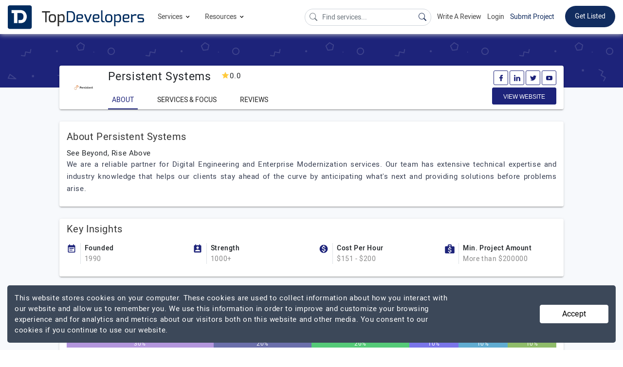

--- FILE ---
content_type: text/html; charset=UTF-8
request_url: https://www.topdevelopers.co/profile/persistent-systems
body_size: 25924
content:
<!DOCTYPE html>
<html lang="en">
    <head>
        <meta charset="UTF-8">
        <meta http-equiv="Cache-Control" content="no-cache, no-store, must-revalidate" />
        <meta http-equiv="Pragma" content="no-cache" />
        <meta http-equiv="Expires" content="0" />

                    <base href="https://www.topdevelopers.co/" />
                <title>Persistent Systems Company Profile | Reviews | Portfolio - TopDevelopers.co</title>
        
                    <meta property="og:title" content="Persistent Systems Company Profile | Reviews | Portfolio - TopDevelopers.co" />
            <meta property="og:url" content="https://www.topdevelopers.co/profile/persistent-systems" />
            <meta property="og:locale" content="en_US" />
            <meta property="og:type" content="website" />
            <meta name="twitter:card" content="summary_large_image">
            <meta name="twitter:site" content="@TopDevelopersCo">
            <meta name="twitter:title" content="Persistent Systems Company Profile | Reviews | Portfolio - TopDevelopers.co"/>
        
                            <meta name="description" content="Persistent Systems Reviews & Ratings on TopDevelopers.co, with details about their Services, Cost per Hour and offices located in USA, UK, Ireland, France." />
            <meta name="robots" content="INDEX, FOLLOW">
            <meta name="og:description" content="Persistent Systems Reviews & Ratings on TopDevelopers.co, with details about their Services, Cost per Hour and offices located in USA, UK, Ireland, France."/>
            <meta name="twitter:description" content="Persistent Systems Reviews & Ratings on TopDevelopers.co, with details about their Services, Cost per Hour and offices located in USA, UK, Ireland, France." />
                            <meta name="image" content="https://www.topdevelopers.co/upload/202402270634061604228170.jpg"/>
            <meta property="og:image" content="https://www.topdevelopers.co/upload/202402270634061604228170.jpg" />
            <meta name="twitter:image" content="https://www.topdevelopers.co/upload/202402270634061604228170.jpg" />
        
        
          
        <link rel="canonical" href="https://www.topdevelopers.co/profile/persistent-systems" />
        <link rel="shortcut icon" type="image/x-icon" href="https://www.topdevelopers.co/assets/img/favicon.png"/>
        <meta name="viewport" content="width=device-width, initial-scale=1.0" />
        <link href="https://www.topdevelopers.co/assets/css/custom.css?v=1.1.91" rel="stylesheet" type="text/css"/>
        <link rel="apple-touch-icon" sizes="57x57" href="https://www.topdevelopers.co/assets/img/57.png">
        <link rel="apple-touch-icon" sizes="60x60" href="https://www.topdevelopers.co/assets/img/60.png">
        <link rel="apple-touch-icon" sizes="72x72" href="https://www.topdevelopers.co/assets/img/72.png">
        <link rel="apple-touch-icon" sizes="76x76" href="https://www.topdevelopers.co/assets/img/76.png">
        <link rel="apple-touch-icon" sizes="114x114" href="https://www.topdevelopers.co/assets/img/114.png">
        <link rel="apple-touch-icon" sizes="120x120" href="https://www.topdevelopers.co/assets/img/120.png">
        <link rel="apple-touch-icon" sizes="144x144" href="https://www.topdevelopers.co/assets/img/144.png">
        <link rel="apple-touch-icon" sizes="152x152" href="https://www.topdevelopers.co/assets/img/152.png">
        <link rel="apple-touch-icon" sizes="180x180" href="https://www.topdevelopers.co/assets/img/180.png">
        <link rel="icon" type="image/png" href="https://www.topdevelopers.co/assets/img/192.png" sizes="192x192">
        <link href="https://cdn.jsdelivr.net/npm/bootstrap-icons@1.5.0/font/bootstrap-icons.css" rel="stylesheet">
        <style>
            
             .navbar .dropdown-submenu
             {
                position: relative;
             }
             .set-menu-dropdown
             {
               top: -125px !important;
             } 
             .back-to-top
             {
                z-index: 999 !important;
             }
             .mob-filter-btn
             {
                z-index: 999 !important;
             }
             .header-top ul.main_menu li.dropdown-submenu ul.sub_menu
            {
                width: 830px !important;
            }
            .select2-container
            {
                z-index: 99999 !important;
            }
            .search-a
            {
                color:#454545 !important;
            }
            .search-li:hover
            {
                background-color:#f1f1f1 !important;
            }
            .top_content
            {
                min-height: inherit !important;
                height: auto !important;
                padding: 25px 0 !important;
                max-height: inherit !important;
            }
            @media(min-width:50px) and (max-width:1199px)
            {
                  .comp_botton_content .right-que-ans .content-section img
                 {
                     width: 100% !important;
                     height: 100% !important;
                 }
            
            }
            
             @media(min-width: 1024px) and (max-width: 1366px)
             {
                /*.cd-dropdown-trigger
                {
                   display: none;
                }*/
                .header-top ul.navbar-nav li a.nav-link{font-size: 14px !important;    margin-left: 12px;}
                .right_mobile_menu
                {
                    float: right;
                    margin-left: auto;
                }
                .right_mobile_menu ul li 
                {
                     float: left;
                     display: inline-block;
                }
                .mobile_menu_icon 
                {
                     margin-left: 25px;
                }
                .mobile_menu_icon a svg
                 {
                    width: 28px;
                    height: auto;
                 }
             }

            @media(min-width:992px)and(max-width:1199px)
            {
                
                .header-top ul.navbar-nav li a.nav-link{font-size: 14px !important}
                
                 .header-top .navbar-nav li:hover>ul.main_menu li a
                {
                    font-size: 15px !important;
                }
                .header-top ul.navbar-nav li a.nav-link
                {
                    font-size: 16px !important;
                }

                .header-top li.listing_menu ul li>a
                {
                    font-size: 15px !important;
                }
            }
             @media(min-width:1200px)and(max-width:1300px)
             {
                 .desktop-menu .new_brand
                 {
                      width: 200px !important;
                 }
             }
        </style>

                <meta name="mobile-web-app-capable" content="yes">
        <meta name="apple-mobile-web-app-capable" content="yes">
        <script src="https://cdnjs.cloudflare.com/ajax/libs/jquery/1.12.4/jquery.min.js" integrity="sha256-ZosEbRLbNQzLpnKIkEdrPv7lOy9C27hHQ+Xp8a4MxAQ=" crossorigin="anonymous"></script>
        <script src="https://cdnjs.cloudflare.com/ajax/libs/jquery.form/4.2.2/jquery.form.min.js" integrity="sha256-2Pjr1OlpZMY6qesJM68t2v39t+lMLvxwpa8QlRjJroA=" crossorigin="anonymous"></script>
        <script src="https://cdnjs.cloudflare.com/ajax/libs/jquery-validate/1.19.1/jquery.validate.min.js" integrity="sha256-sPB0F50YUDK0otDnsfNHawYmA5M0pjjUf4TvRJkGFrI=" crossorigin="anonymous"></script>
         
                         <script type="application/ld+json">
            {"@context":"https://schema.org","@type":"Organization","name":"TopDevelopers.co","description":"TopDevelopers.co is trusted online review and rating platform providing a list of best companies to help you find and choose the right one to hire for your requirements.","sameAs":["https://www.facebook.com/TopDevelopersCo/","https://www.linkedin.com/company/topdevelopers.co","https://twitter.com/TopDevelopersCo","https://www.pinterest.com/topdevelopersco/"],"url":"https://www.topdevelopers.co/","logo":"https://www.topdevelopers.co/assets/img/top_developers.svg","brand":{"@type":"Brand","url":"https://www.topdevelopers.co/","sameAs":["https://www.facebook.com/TopDevelopersCo/","https://www.linkedin.com/company/topdevelopers.co","https://twitter.com/TopDevelopersCo","https://www.pinterest.com/topdevelopersco/"],"mainEntityOfPage":"TopDevelopers","name":"TopDevelopers.co","description":"TopDevelopers.co is trusted online review and rating platform providing a list of best companies to help you find and choose the right one to hire for your requirements.","logo":"https://www.topdevelopers.co/assets/img/top_developers.svg","@id":"https://www.topdevelopers.co/"},"address":{"@type":"PostalAddress","addressRegion":"DE","addressLocality":"Wilmington","streetAddress":"2604, Whittier mailto:place","addresscountry":"usa","postalcode":"19808"},"email":"contact@topdevelopers.co","@id":"https://www.topdevelopers.co/"}
            </script>
            <script type='application/ld+json'>{"@context":"http:\/\/schema.org","@type":"WebSite","@id":"#website","url":"https:\/\/www.topdevelopers.co\/","name":"TopDevelopers.co","potentialAction":{"@type":"SearchAction","target":"https:\/\/www.topdevelopers.co\/?s={search_term_string}","query-input":"required name=search_term_string"}}</script>
                <script type="text/javascript">
            function error_msg(msg, class1){return '<div class="error inputValidationError ' + class1 + '">' + msg + '<br /></div>';}
            function hide_msg(){setTimeout(function (){$('.success').html('');}, 3000);}
            
            document.addEventListener("DOMContentLoaded",function(){let e=[].slice.call(document.querySelectorAll("img.lazy_img")),t=!1;const n=function(){!1===t&&(t=!0,setTimeout(function(){e.forEach(function(t){t.getBoundingClientRect().top<=window.innerHeight&&t.getBoundingClientRect().bottom>=0&&"none"!==getComputedStyle(t).display&&(t.src=t.dataset.src,t.srcset=t.dataset.srcset,t.classList.remove("lazy_img"),0===(e=e.filter(function(e){return e!==t})).length&&(window.removeEventListener("load",n),document.removeEventListener("scroll",n),window.removeEventListener("orientationchange",n)))}),t=!1},40))};window.addEventListener("load",n),document.addEventListener("scroll",n),window.addEventListener("orientationchange",n)});
        </script>
        
        <script type="text/javascript">
//            var pathname = window.location.pathname;
//            var last_part = pathname.split('/').pop();
//            console.log(last_part);
//
//            if(last_part == 'submit-review'){
//                window.location = "submit-review-linkedin";
//            }
//
//            if(last_part == 'linked_in_review'){
//                window.location = "submit-review-linkedin";
//            }
        </script>
        <style type="text/css">
            #ui-id-2{ /*top: 71px !important; */} @media (min-width:320px) and (max-width:767px){.header-top ul.navbar-nav li a.nav-link{padding: 12px 0!important;}.mobile_menu_icon a{padding: 4px 0 4px 0;}.mobile_menu .navbar-brand{padding: 0;}.header-top{padding: 5px 15px;}}
            .header-top ul.main_menu li.dropdown-submenu ul.sub_menu{ width: 750px;}
          
             @media(min-width:1200px) and (max-width:1300px)
             {
                 .new_brand
                 {
                      width: 280px !important;
                 }
             }
                @media(min-width:992px) and (max-width:1199px)
             {
                 .new_brand
                 {
                      width: 220px !important;
                 }
                 #serach_q
                 {
                        width: 170px !important;
                        position: relative;
                        top: 5px;
                        font-size: 13px;
                 }
             }
              @media(min-width:320px) and (max-width:767px)
              {
                  .mobile_menu .navbar-brand
                  {
                      width: 150px !important;
                  }
              }
              .submit_project
            {
                border-color: transparent;
                background: #fff !important;
                color: #112c5f !important;
                padding: 0 0 !important;
                margin-top: 12px !important;
            }
            .submit_project:hover
            {
              border-bottom: 2px solid #112c5f;
              transition: all .2s;
            }
        </style>
        
        <!-- Google Tag Manager -->
        <script>(function(w,d,s,l,i){w[l]=w[l]||[];w[l].push({'gtm.start':
        new Date().getTime(),event:'gtm.js'});var f=d.getElementsByTagName(s)[0],
        j=d.createElement(s),dl=l!='dataLayer'?'&l='+l:'';j.async=true;j.src=
        'https://www.googletagmanager.com/gtm.js?id='+i+dl;f.parentNode.insertBefore(j,f);
        })(window,document,'script','dataLayer','GTM-TKG3298');</script>
        <!-- End Google Tag Manager -->
        <!-- Google tag (gtag.js) -->
        <script async src="https://www.googletagmanager.com/gtag/js?id=G-GXWYFQSQN8"></script>
        <script>
          window.dataLayer = window.dataLayer || [];
          function gtag(){dataLayer.push(arguments);}
          gtag('js', new Date());

          gtag('config', 'G-GXWYFQSQN8');
        </script>
    </head>
    <body>
        <!-- Google Tag Manager (noscript) -->
        <noscript><iframe src="https://www.googletagmanager.com/ns.html?id=GTM-TKG3298"
        height="0" width="0" style="display:none;visibility:hidden"></iframe></noscript>
        <!-- End Google Tag Manager (noscript) -->

        <!--Desktop menu-->
        <nav class="navbar sticky-top navbar-expand-md header-top desktop_menu d-none d-sm-none d-md-none d-lg-none d-lg-flex d-xl-flex">
            <a class="navbar-brand new_brand" title="TopDevelopers.co" href="https://www.topdevelopers.co/"><img src="https://www.topdevelopers.co/assets/img/top_developers.svg" alt="TopDevelopers.co Logo"></a>
            <button class="navbar-toggler" type="button" data-toggle="collapse" data-target="#navbarNavDropdown" aria-controls="navbarNavDropdown" aria-expanded="false" aria-label="Toggle navigation">
                <span class="navbar-toggler-icon"></span>
            </button>
            <div class="collapse navbar-collapse space_Ad" id="navbarNavDropdown">
                <ul class="navbar-nav">
                    <li class="nav-item dropdown">
                        <a class="nav-link dropdown-toggle" id="navbarDropdownMenuLink" data-toggle="dropdown" aria-haspopup="true" aria-expanded="false">
                            Services <span class="dwn_arrow"><svg xmlns="http://www.w3.org/2000/svg" width="15" height="15" viewBox="0 0 24 24"><path d="M7.4 8.6l4.6 4.58 4.6-4.58L18 10l-6 6-6-6 1.4-1.4z"/></svg></span>
                        </a>
                        <ul class="dropdown-menu main_menu" aria-labelledby="navbarDropdownMenuLink">
                            <li class="dropdown-submenu"><a class="dropdown-item dropdown-toggle"  href="https://www.topdevelopers.co/companies/app-development" >Mobile App Development<span class="right_arrow"><svg xmlns="http://www.w3.org/2000/svg" width="18" height="18" viewBox="0 0 24 24" fill="rgba(54, 54, 54, 0.6)"><path d="M8.6 16.6l4.58-4.6L8.6 7.4 10 6l6 6-6 6-1.4-1.4z"/></svg></span></a>
                                <ul class="dropdown-menu sub_menu w-120">
                                    <li class="listing_menu col_4">
                                        <ul>
                                        
                                            <li><a class="dropdown-item-title" >Platform</a></li>
                                            <li><a href="https://www.topdevelopers.co/directory/android-app-development-companies">Android</a></li>
                                            <li><a href="https://www.topdevelopers.co/directory/iphone-app-development-companies">iPhone</a></li>
                                            <li><a href="https://www.topdevelopers.co/directory/flutter-developers">Flutter</a></li>
                                            <li><a href="https://www.topdevelopers.co/directory/react-native-app-development-companies">React Native</a></li>
                                            <li><a href="https://www.topdevelopers.co/directory/iot-app-development-companies">IoT</a></li>
                                            <li><a href="https://www.topdevelopers.co/directory/mobile-game-development-companies">Mobile Gaming</a></li>
                                            <li><a href="https://www.topdevelopers.co/directory/cross-platform-app-development-companies">Hybrid Apps</a></li>
                                            <li><a href="https://www.topdevelopers.co/directory/augmented-reality-app-development-companies">Augmented Reality</a></li>
                                            <li><a href="https://www.topdevelopers.co/directory/virtual-reality-app-development-companies">Virtual Reality</a></li>
                                            <li><a class="dropdown-item-sub-title" href="https://www.topdevelopers.co/agencies#s_1">View More</a></li>
                                        </ul>
                                    </li>
                                    <li class="listing_menu col_4">
                                        <ul>
                                            <li><a class="dropdown-item-title" >Top Locations</a></li>
                                            <li><a href="https://www.topdevelopers.co/directory/mobile-app-development-companies-in-usa">USA</a></li>
                                            <li><a href="https://www.topdevelopers.co/directory/mobile-app-development-companies-in-india">India</a></li>
                                            <li><a href="https://www.topdevelopers.co/directory/mobile-app-development-companies-in-uk">UK</a></li>
                                            <li><a href="https://www.topdevelopers.co/directory/mobile-app-development-companies-in-poland">Poland</a></li>
                                            <li><a href="https://www.topdevelopers.co/directory/mobile-app-development-companies-in-canada">Canada</a></li>
                                            <li><a href="https://www.topdevelopers.co/directory/mobile-app-development-companies-in-australia">Australia</a></li>                                            
                                            <li><a href="https://www.topdevelopers.co/directory/mobile-app-development-companies-in-ukraine">Ukraine</a></li>
                                            <li><a href="https://www.topdevelopers.co/directory/mobile-app-developers/california">California</a></li>
                                            <li><a href="https://www.topdevelopers.co/directory/mobile-app-developers/chicago">Chicago</a></li>
                                            <li><a href="https://www.topdevelopers.co/directory/mobile-app-developers/new-york-city">New York City</a></li>  
                                            <li><a href="https://www.topdevelopers.co/directory/mobile-app-development-companies-in-bengaluru">Bengaluru</a></li>                      
                                            <li><a href="https://www.topdevelopers.co/directory/mobile-app-development-companies-in-noida">Noida</a></li>                                           
                                            <li><a class="dropdown-item-sub-title" href="https://www.topdevelopers.co/agencies#s_1">View More</a></li>
                                        </ul>
                                    </li>   
                                     <li class="listing_menu col_4">
                                        <ul>
                                        
                                            <li><a class="dropdown-item-title" >Top Industries</a></li>
                                            <li><a href="https://www.topdevelopers.co/directory/healthcare-app-developers">Healthcare</a></li>
                                            <li><a href="https://www.topdevelopers.co/directory/fintech-app-development-companies">Fintech</a></li>
                                            <li><a href="https://www.topdevelopers.co/directory/retail-app-development-companies">Retail</a></li>
                                            <li><a href="https://www.topdevelopers.co/directory/education-app-development-companies">Education</a></li>
                                            <li><a href="https://www.topdevelopers.co/directory/travel-app-development-companies">Travel</a></li>
                                            <li><a href="https://www.topdevelopers.co/directory/real-estate-app-development-companies">Real Estate</a></li>
                                            <li><a href="https://www.topdevelopers.co/directory/manufacturing-app-developers">Manufacturing</a></li>
                                            <li><a href="https://www.topdevelopers.co/directory/logistics-app-development-companies">Logistics</a></li>
                                            <li><a href="https://www.topdevelopers.co/directory/entertainment-app-developers">Entertainment</a></li>
                                            <li><a href="https://www.topdevelopers.co/directory/automotive-app-developers">Automotive</a></li>
                                            <li><a class="dropdown-item-sub-title" href="https://www.topdevelopers.co/agencies#s_1">View More</a></li>
                                        </ul>
                                    </li>
                                </ul>
                            </li>
                            <li class="dropdown-submenu"><a class="dropdown-item dropdown-toggle" href="https://www.topdevelopers.co/directory/web-development-companies">Web Development <span class="right_arrow"><svg xmlns="http://www.w3.org/2000/svg" width="18" height="18" viewBox="0 0 24 24" fill="rgba(54, 54, 54, 0.6)"><path d="M8.6 16.6l4.58-4.6L8.6 7.4 10 6l6 6-6 6-1.4-1.4z"/></svg></span></a>
                                <ul class="dropdown-menu sub_menu">
                                    <li class="listing_menu col_4">
                                        <ul>
                                                <li><a class="dropdown-item-title">Frameworks and Platforms</a></li>
                                                <li><a href="https://www.topdevelopers.co/directory/developers/php">PHP</a></li>
                                                <li><a href="https://www.topdevelopers.co/directory/developers/laravel">Laravel</a></li>
                                                <li><a href="https://www.topdevelopers.co/developers/wordpress">WordPress</a></li>
                                                <li><a href="https://www.topdevelopers.co/directory/developers/nodejs">NodeJS</a></li>
                                                <li><a href="https://www.topdevelopers.co/directory/developers/angularjs">AngularJS</a></li>
                                                <li><a href="https://www.topdevelopers.co/directory/developers/mean-stack">MEAN Stack</a></li>
                                                <li><a href="https://www.topdevelopers.co/directory/developers/mern-stack">MERN Stack</a></li>
                                                <li><a href="https://www.topdevelopers.co/directory/developers/full-stack">Full Stack</a></li>
                                                <li><a href="https://www.topdevelopers.co/directory/javascript-developers">JavaScript</a></li>
                                                <li><a href="https://www.topdevelopers.co/directory/reactjs-developers">React JS</a></li>
                                                <li><a href="https://www.topdevelopers.co/directory/web-designers">Web Design</a></li>
                                                <li><a class="dropdown-item-sub-title" href="https://www.topdevelopers.co/agencies#s_8">View More</a></li>
                                        </ul>
                                    </li>                                    
                                    <li class="listing_menu col_4">
                                        <ul>
                                                <li><a  class="dropdown-item-title">Top Locations</a></li>
                                                <li><a href="https://www.topdevelopers.co/directory/web-development-companies/country/usa">USA</a></li>
                                                <li><a href="https://www.topdevelopers.co/directory/web-development-companies/country/india">India</a></li>
                                                <li><a href="https://www.topdevelopers.co/directory/web-development-companies/uk">UK</a></li>
                                                <li><a href="https://www.topdevelopers.co/directory/web-developers/canada">Canada</a></li>
                                                <li><a href="https://www.topdevelopers.co/directory/web-development-companies/australia">Australia</a></li>
                                                <li><a href="https://www.topdevelopers.co/directory/web-developers-in-saudi-arabia">Saudi Arabia</a></li>
                                                <li><a href="https://www.topdevelopers.co/directory/web-development-companies-in-uae">UAE</a></li>
                                                <li><a href="https://www.topdevelopers.co/directory/web-developers/malaysia">Malaysia</a></li>
                                                <li><a href="https://www.topdevelopers.co/directory/web-development-companies/ukraine">Ukraine</a></li>
                                                <li><a href="https://www.topdevelopers.co/directory/web-developers/qatar">Qatar</a></li>
                                                <li><a class="dropdown-item-sub-title" href="https://www.topdevelopers.co/agencies#s_8">View More</a></li>
                                        </ul>
                                    </li>
                                   
                                </ul>
                            </li>
                            <li class="dropdown-submenu"><a class="dropdown-item dropdown-toggle" href="https://www.topdevelopers.co/companies/software-development">Software Development <span class="right_arrow"><svg xmlns="http://www.w3.org/2000/svg" width="18" height="18" viewBox="0 0 24 24" fill="rgba(54, 54, 54, 0.6)"><path d="M8.6 16.6l4.58-4.6L8.6 7.4 10 6l6 6-6 6-1.4-1.4z"/></svg></span></a>
                                <ul class="dropdown-menu sub_menu">
                                    <li class="listing_menu col_4">
                                        
                                        <ul>
                                                <li><a  class="dropdown-item-title">Frameworks and Platforms</a></li>
                                            <li><a href="https://www.topdevelopers.co/directory/developers/dot-net">.NET</a></li>
                                                <li><a href="https://www.topdevelopers.co/directory/asp-net-developers">ASP.NET</a></li>
                                                <li><a href="https://www.topdevelopers.co/directory/asp-developers">ASP</a></li>
                                                <li><a href="https://www.topdevelopers.co/directory/c-plus-plus-developers">C++</a></li>
                                                <li><a href="https://www.topdevelopers.co/directory/java-developers">Java</a></li>
                                                <li><a href="https://www.topdevelopers.co/directory/developers/python">Python</a></li>
                                                <li><a href="https://www.topdevelopers.co/directory/developers/front-end">Front end</a></li>
                                                <li><a href="https://www.topdevelopers.co/directory/devops-companies">DevOps</a></li>
                                                <li><a href="https://www.topdevelopers.co/directory/developers/sharepoint">Microsoft SharePoint</a></li>
                                            <li><a class="dropdown-item-sub-title" href="https://www.topdevelopers.co/agencies#s_8">View More</a></li>
                                        </ul>
                                    </li>
                                    <li class="listing_menu col_4">
                                            <ul>
                                                <li><a   class="dropdown-item-title">Top Locations</a></li>
                                                <li><a href="https://www.topdevelopers.co/directory/software-development-companies/country/usa">USA</a></li>
                                                <li><a href="https://www.topdevelopers.co/directory/software-development-companies/country/india">India</a></li>
                                                <li><a href="https://www.topdevelopers.co/directory/software-development-companies/country/uk">UK</a></li>
                                                <li><a href="https://www.topdevelopers.co/directory/software-development-companies/canada">Canada</a></li>
                                                <li><a href="https://www.topdevelopers.co/directory/software-development-companies/ukraine">Ukraine</a></li>
                                              	<li><a href="https://www.topdevelopers.co/directory/software-development-companies-in-australia">Australia</a></li>
                                                <li><a href="https://www.topdevelopers.co/directory/software-development-companies/new-york-city">New York City</a></li>
                                                <li><a href="https://www.topdevelopers.co/directory/software-development-companies-in-california">California</a></li>
                                                <li><a href="https://www.topdevelopers.co/directory/software-development-companies-in-florida">Florida</a></li>
                                                <li><a class="dropdown-item-sub-title" href="https://www.topdevelopers.co/agencies#s_8">View More</a></li>
                                            </ul>
                                    </li>
                                   <li class="listing_menu col_4">
                                            <ul>
                                                <li><a class="dropdown-item-title">Industry Focus</a></li>
                                                <li><a href="https://www.topdevelopers.co/directory/software-developers/healthcare">Healthcare</a></li>
                                                <li><a href="https://www.topdevelopers.co/directory/software-developers/fintech">Fintech</a></li>
                                                <li><a href="https://www.topdevelopers.co/directory/software-developers/automotive">Automotive</a></li>
                                                <li><a href="https://www.topdevelopers.co/directory/software-developers/education">Education</a></li>
                                                <li><a href="https://www.topdevelopers.co/directory/software-developers/travel">Travel</a></li>
                                                <li><a href="https://www.topdevelopers.co/directory/software-developers/real-estate">Real Estate</a></li>
                                                <li><a href="https://www.topdevelopers.co/directory/software-developers/logistics">Logistics</a></li>
                                                <li><a href="https://www.topdevelopers.co/directory/software-developers/entertainment">Entertainment</a></li>
                                                <li><a href="https://www.topdevelopers.co/directory/software-developers/restaurant-management">Restaurant-Management</a></li>
                                                <li><a href="https://www.topdevelopers.co/directory/software-developers/dental">Dental</a></li>
                                                <li><a class="dropdown-item-sub-title" href="https://www.topdevelopers.co/agencies#s_8">View More</a></li>
                                            </ul>
                                        </li>
                                </ul>
                            </li>
                            <li class="dropdown-submenu"><a class="dropdown-item dropdown-toggle" href="https://www.topdevelopers.co/directory/ecommerce-developers">Ecommerce Development <span class="right_arrow"><svg xmlns="http://www.w3.org/2000/svg" width="18" height="18" viewBox="0 0 24 24" fill="rgba(54, 54, 54, 0.6)"><path d="M8.6 16.6l4.58-4.6L8.6 7.4 10 6l6 6-6 6-1.4-1.4z"/></svg></span></a>
                                <ul class="dropdown-menu sub_menu w-125 h-150">
                                    <li class="listing_menu col_5">
                                        <ul>
                                            <li><a class="dropdown-item-title" >Ecommerce Development</a></li>
                                            <li><a href="https://www.topdevelopers.co/directory/ecommerce-developers/big-commerce">Big Commerce</a></li>
                                            <li><a href="https://www.topdevelopers.co/directory/ecommerce-developers/magento">Magento</a></li>
                                            <li><a href="https://www.topdevelopers.co/directory/shopify-developers">Shopify</a></li>
                                            <li><a href="https://www.topdevelopers.co/directory/ecommerce-developers/woocommerce">WooCommerce</a></li>
                                            <li><a href="https://www.topdevelopers.co/directory/ecommerce-developers/opencart">Opencart</a></li>
                                            <li><a href="https://www.topdevelopers.co/directory/ecommerce-developers/volusion">Volusion</a></li>
                                            <li><a href="https://www.topdevelopers.co/directory/ecommerce-consultants">eCommerce Consultants</a></li>
                                            <li><a href="https://www.topdevelopers.co/directory/shopify-setup-experts">Shopify Setup Experts</a></li>
                                            <li><a class="dropdown-item-sub-title" href="https://www.topdevelopers.co/agencies#s_4">View More</a></li>
                                            
                                        </ul>
                                    </li>
                                    
                                    <li class="listing_menu col_5">
                                        <ul>
                                            <li><a class="dropdown-item-title">Top Locations</a></li>
                                            <li><a href="https://www.topdevelopers.co/directory/ecommerce-developers/usa">USA</a></li>
                                            <li><a href="https://www.topdevelopers.co/directory/ecommerce-developers/india">India</a></li>
                                            <li><a href="https://www.topdevelopers.co/directory/ecommerce-developers/australia">Australia</a></li>
                                            <li><a href="https://www.topdevelopers.co/directory/ecommerce-developers/canada">Canada</a></li>
                                            <li><a href="https://www.topdevelopers.co/directory/ecommerce-developers/uk">UK</a></li>
                                            <li><a href="https://www.topdevelopers.co/directory/ecommerce-developers/ukraine">Ukraine</a></li>
                                            <li><a href="https://www.topdevelopers.co/directory/ecommerce-developers/qatar">Qatar</a></li>
                                            <li><a class="dropdown-item-sub-title" href="https://www.topdevelopers.co/agencies#s_4">View More</a></li>
                                        </ul>
                                    </li>
                                </ul>
                            </li>
                              <li class="dropdown-submenu"><a class="dropdown-item dropdown-toggle" href="https://www.topdevelopers.co/directory/ai-companies">Artificial Intelligence  <span class="right_arrow"><svg xmlns="http://www.w3.org/2000/svg" width="18" height="18" viewBox="0 0 24 24" fill="rgba(54, 54, 54, 0.6)"><path d="M8.6 16.6l4.58-4.6L8.6 7.4 10 6l6 6-6 6-1.4-1.4z"/></svg></span></a>
                                <ul class="dropdown-menu sub_menu w-125 h-150">
                                    <li class="listing_menu col_5">
                                    	<ul>
                    						<li><a class="dropdown-item-title">Platforms</a></li>
                    						<li><a href="https://www.topdevelopers.co/directory/generative-ai-development-companies">Generative AI</a></li>
                    						<li><a href="https://www.topdevelopers.co/directory/machine-learning-companies">Machine Learning</a></li>
                    						<li><a href="https://www.topdevelopers.co/directory/deep-learning-companies">Deep Learning</a></li>
                    						<li><a href="https://www.topdevelopers.co/directory/chatbot-developers">Chatbots</a></li>
                    						<li><a href="https://www.topdevelopers.co/directory/natural-language-processing-companies">Natural Language Processing</a></li>
                    						<li><a href="https://www.topdevelopers.co/directory/robotics-companies">Robotics</a></li>
                                            <li><a href="https://www.topdevelopers.co/directory/cognitive-computing-companies">Cognitive Computing</a></li>
                                            <li><a href="https://www.topdevelopers.co/directory/ai-text-generation-companies">AI Text Generation</a></li>
                    						<li><a class="dropdown-item-sub-title" href="https://www.topdevelopers.co/agencies#s_13">View More</a></li>
                    					 </ul>
                             
                                    </li>
                                	<li class="listing_menu col_5">
                					    <ul>
                					    	<li><a class="dropdown-item-title">Top Locations</a></li>
                                            <li><a href="https://www.topdevelopers.co/directory/ai-companies/usa">USA</a></li>
                                            <li><a href="https://www.topdevelopers.co/directory/ai-companies/india">India</a></li>
                                            <li><a href="https://www.topdevelopers.co/directory/ai-companies/australia">Australia</a></li>
                                            <li><a href="https://www.topdevelopers.co/directory/ai-companies/canada">Canada</a></li>
                                            <li><a href="https://www.topdevelopers.co/directory/ai-companies/germany">Germany</a></li>
                                            <li><a href="https://www.topdevelopers.co/directory/ai-companies/poland">Poland</a></li>
                                            <li><a href="https://www.topdevelopers.co/directory/ai-companies/uae">UAE</a></li>
                                            <li><a href="https://www.topdevelopers.co/directory/ai-companies/uk">UK</a></li>
                                            <li><a href="https://www.topdevelopers.co/directory/ai-companies/ukraine">Ukraine</a></li>
                                            <li><a class="dropdown-item-sub-title" href="https://www.topdevelopers.co/agencies#s_13">View More</a></li>
                					    </ul>
                					</li>
                                </ul>
                            </li>
                            <li class="dropdown-submenu"><a class="dropdown-item dropdown-toggle" href="https://www.topdevelopers.co/directory/big-data-analytics-companies">Big Data Analytics<span class="right_arrow"><svg xmlns="http://www.w3.org/2000/svg" width="18" height="18" viewBox="0 0 24 24" fill="rgba(54, 54, 54, 0.6)"><path d="M8.6 16.6l4.58-4.6L8.6 7.4 10 6l6 6-6 6-1.4-1.4z"/></svg></span></a>
                                <ul class="dropdown-menu sub_menu w-125 h-150">
                                    <li class="listing_menu col_5">
                                        <ul>
                                            <li><a class="dropdown-item-title">Big Data Analytics</a></li>
                                            <li><a href="https://www.topdevelopers.co/directory/big-data-analytics/hadoop">Hadoop</a></li>
                                            <li><a href="https://www.topdevelopers.co/directory/big-data-analytics/spark">Spark</a></li>
                                            <li><a href="https://www.topdevelopers.co/directory/big-data-analytics/mongodb">MongoDB</a></li>
                                            <li><a href="https://www.topdevelopers.co/directory/big-data-analytics/tableau">Tableau</a></li>
                                            <li><a href="https://www.topdevelopers.co/directory/big-data-analytics/splunk">Splunk</a></li>
                                            <li><a class="dropdown-item-sub-title" href="https://www.topdevelopers.co/agencies#s_12">View More</a></li>
                                        </ul>
                                    </li>
                                    
                                    <li class="listing_menu col_5">
                                        <ul>
                                            <li><a class="dropdown-item-title">Top Locations</a></li>
                                            <li><a href="https://www.topdevelopers.co/directory/big-data-analytics-companies/country/usa">USA</a></li>
                                            <li><a href="https://www.topdevelopers.co/directory/big-data-analytics-companies/country/india">India</a></li>
                                            <li><a href="https://www.topdevelopers.co/directory/big-data-analytics-companies/australia">Australia</a></li>
                                            <li><a href="https://www.topdevelopers.co/directory/big-data-analytics-companies/canada">Canada</a></li>
                                            <li><a href="https://www.topdevelopers.co/directory/big-data-analytics-companies/germany">Germany</a></li>
                                            <li><a href="https://www.topdevelopers.co/directory/big-data-analytics-companies/russia">Russia</a></li>
                                            <li><a href="https://www.topdevelopers.co/directory/big-data-analytics-companies/uae">UAE</a></li>
                                            <li><a href="https://www.topdevelopers.co/directory/big-data-analytics-companies/uk">UK</a></li>
                                            <li><a href="https://www.topdevelopers.co/directory/big-data-analytics-companies/ukraine">Ukraine</a></li>
                                            <li><a href="https://www.topdevelopers.co/directory/big-data-analytics-companies/vietnam">Vietnam</a></li>
                                            <li><a class="dropdown-item-sub-title" href="https://www.topdevelopers.co/agencies#s_12">View More</a></li>
                                        </ul>
                                    </li>
                                </ul>
                            </li>
                            
                            <li class="dropdown-submenu"><a class="dropdown-item dropdown-toggle" href="https://www.topdevelopers.co/directory/digital-marketing-agencies">Digital Marketing<span class="right_arrow"><svg xmlns="http://www.w3.org/2000/svg" width="18" height="18" viewBox="0 0 24 24" fill="rgba(54, 54, 54, 0.6)"><path d="M8.6 16.6l4.58-4.6L8.6 7.4 10 6l6 6-6 6-1.4-1.4z"/></svg></span></a>
                                <ul class="dropdown-menu sub_menu w-100 h-150">
                                    <li class="listing_menu col_4">
                                        <ul>
                                            <li><a class="dropdown-item-title">Digital Marketing Services</a></li>
                                            <li><a href="https://www.topdevelopers.co/directory/seo-companies">SEO Companies </a></li>
                                            <li><a href="https://www.topdevelopers.co/directory/social-media-marketing-agencies" >Social Media Marketing Agencies</a></li>
                                            <li><a href="https://www.topdevelopers.co/directory/ppc-companies">PPC Companies</a></li>
                                            <li><a href="https://www.topdevelopers.co/directory/content-marketing-agencies">Content Marketing</a></li>
                                            <li><a href="https://www.topdevelopers.co/directory/email-marketing-agencies">Email Marketing Agencies</a></li>
                                            <li><a href="https://www.topdevelopers.co/directory/app-store-optimization-agencies">ASO Companies</a></li>
                                            <li><a href="https://www.topdevelopers.co/directory/app-marketing-companies">App Marketing</a></li>
                                            <li><a href="https://www.topdevelopers.co/directory/search-engine-marketing-companies">Search Engine Marketing</a></li>
                                            <li><a href="https://www.topdevelopers.co/directory/advertising-agencies">Advertising</a></li>
                                            <li><a href="https://www.topdevelopers.co/directory/influencer-marketers">Influencer Marketing</a></li>
                                            <li><a href="https://www.topdevelopers.co/directory/video-marketing-agencies">Video Marketing</a></li>
                                            <li><a class="dropdown-item-sub-title" href="https://www.topdevelopers.co/agencies#s_6">View More</a></li>
                                        </ul>
                                    </li>
                                   
                                    <li class="listing_menu col_4">
                                            <ul>
                                            <li><a class="dropdown-item-title">Top Locations</a></li>
                                            <li><a href="https://www.topdevelopers.co/directory/digital-marketing-agencies-in-usa">USA</a></li>
                                            <li><a href="https://www.topdevelopers.co/directory/digital-marketing-agencies-in-india">India</a></li>
                                            <li><a href="https://www.topdevelopers.co/directory/digital-marketing-agencies-in-australia">Australia</a></li>  
                                            <li><a href="https://www.topdevelopers.co/directory/digital-marketing-agencies-in-canada">Canada</a></li>                                          
                                            <li><a href="https://www.topdevelopers.co/directory/digital-marketing-agencies/uk">UK</a></li>
                                            <li><a href="https://www.topdevelopers.co/directory/digital-marketing-agencies-in-uae">UAE</a></li>
                                            <li><a href="https://www.topdevelopers.co/directory/digital-marketing-agencies/chicago">Chicago</a></li>
                                            <li><a href="https://www.topdevelopers.co/directory/digital-marketing-agencies/las-vegas">Las Vegas</a></li>
                                            <li><a href="https://www.topdevelopers.co/directory/digital-marketing-agencies/los-angeles">Los Angeles</a></li>  
                                            <li><a href="https://www.topdevelopers.co/directory/digital-marketing-agencies/georgia">Georgia</a></li>                      
                                            <li><a href="https://www.topdevelopers.co/directory/digital-marketing-agencies/new-york-city">New York City</a></li>                                              
                                            <li><a href="https://www.topdevelopers.co/directory/digital-marketing-agencies/miami">Miami</a></li>                                           
                                            <li><a class="dropdown-item-sub-title" href="https://www.topdevelopers.co/agencies#s_6">View More</a></li>
                                            </ul>
                                    </li>
                                    <li class="listing_menu col_4">
                                        <ul>
                                            <li><a class="dropdown-item-title">Industry Focus</a></li>
                                              <li><a href="https://www.topdevelopers.co/directory/automotive-advertising-agencies">Automotive</a></li>
                                                <li><a href="https://www.topdevelopers.co/directory/beauty-marketing-companies">Beauty</a></li>
                                                <li><a href="https://www.topdevelopers.co/directory/dental-marketing-agencies">Dental</a></li>
                                                <li><a href="https://www.topdevelopers.co/directory/dtc-marketing-agencies">DTC</a></li>
                                                <li><a href="https://www.topdevelopers.co/directory/financial-marketing-agencies">Finance</a></li>
                                                <li><a href="https://www.topdevelopers.co/directory/restaurant-marketing-agencies">Restaurants</a></li>
                                                <li><a href="https://www.topdevelopers.co/directory/startup-marketing-agencies">Startups</a></li>
                                                <li><a href="https://www.topdevelopers.co/directory/entertainment-marketing-agencies">Entertainment</a></li>
                                                <li><a href="https://www.topdevelopers.co/directory/healthcare-marketing-agencies">Healthcare</a></li>
                                                <li><a href="https://www.topdevelopers.co/directory/higher-education-marketing-agencies">Higher Education</a></li>
                                                <li><a class="dropdown-item-sub-title" href="https://www.topdevelopers.co/agencies#s_6">View More</a></li>
                                        </ul>
                                    </li>
                                    
                                </ul>
                            </li>
                            <li class="dropdown-submenu"><a class="dropdown-item dropdown-toggle" href="https://www.topdevelopers.co/directory/business-services-companies">Business Services<span class="right_arrow"><svg xmlns="http://www.w3.org/2000/svg" width="18" height="18" viewBox="0 0 24 24" fill="rgba(54, 54, 54, 0.6)"><path d="M8.6 16.6l4.58-4.6L8.6 7.4 10 6l6 6-6 6-1.4-1.4z"/></svg></span></a>
                                <ul class="dropdown-menu sub_menu w-100 h-150" style="border-radius: 0;box-shadow: 0 4px 12px rgba(0,0,0,.1);border:0;">
                                    <li class="listing_menu col_4">
                                        <ul>
                                            <li><a class="dropdown-item-title">Services</a></li>
                                            <li><a href="https://www.topdevelopers.co/directory/bpo-companies">BPO Services</a></li>
                                            <li><a href="https://www.topdevelopers.co/directory/appointment-setting-companies">Appointment setting services</a></li>
                                            <li><a href="https://www.topdevelopers.co/directory/virtual-receptionist">Virtual Receptionist Companies</a></li>
                                            <li><a href="https://www.topdevelopers.co/directory/customer-support-outsourcing-companies">Customer Support Outsourcing</a></li>
                                             <li><a href="https://www.topdevelopers.co/directory/lead-generation-companies">Lead Generation Companies</a></li>
                                            <li><a href="https://www.topdevelopers.co/directory/inbound-call-center-services-companies">Inbound Call Center Services</a></li>
                                            <li><a href="https://www.topdevelopers.co/directory/outbound-call-center-services-companies">Outbound Call Center Services</a></li>
                                             <li><a href="https://www.topdevelopers.co/directory/data-entry-services-companies">Data Entry Services</a></li>
                                            <li><a class="dropdown-item-sub-title" href="https://www.topdevelopers.co/agencies#s_19">View More</a></li>
                                        </ul>
                                    </li>
                                     <li class="listing_menu col_4">
                                            <ul>
	                                            <li><a class="dropdown-item-title">Top Locations</a></li>
	                                            <li><a href="https://www.topdevelopers.co/directory/business-services-companies/usa">USA</a></li>
	                                            <li><a href="https://www.topdevelopers.co/directory/business-services-companies/india">India</a></li>
	                                            <li><a class="dropdown-item-sub-title" href="https://www.topdevelopers.co/agencies#s_19">View More</a></li>
                                            </ul>
                                    </li>
                                </ul>
                            </li>
                            <li class="dropdown-submenu"><a class="dropdown-item dropdown-toggle" href="https://www.topdevelopers.co/directory/blockchain-developers">Blockchain<span class="right_arrow"><svg xmlns="http://www.w3.org/2000/svg" width="18" height="18" viewBox="0 0 24 24" fill="rgba(54, 54, 54, 0.6)"><path d="M8.6 16.6l4.58-4.6L8.6 7.4 10 6l6 6-6 6-1.4-1.4z"/></svg></span></a>
                                <ul class="dropdown-menu w-100 h-150" style="border-radius: 0;box-shadow: 0 4px 12px rgba(0,0,0,.1);border:0;">
                                    <li class="listing_menu">
                                        <ul>
                                            <li><a class="dropdown-item-title">Blockchain</a></li>
                                            <li><a href="https://www.topdevelopers.co/directory/blockchain-developers/cryptocurrency">Cryptocurrency</a></li>
                                            <li><a href="https://www.topdevelopers.co/directory/blockchain-developers/ethereum">Ethereum</a></li>
                                            <li><a href="https://www.topdevelopers.co/directory/blockchain-developers/smart-contract">Smart Contract</a></li>
                                            <li><a href="https://www.topdevelopers.co/directory/blockchain-developers/hyperledger">Hyperledger</a></li>
                                            <li><a class="dropdown-item-sub-title" href="https://www.topdevelopers.co/agencies#s_11">View More</a></li>
                                        </ul>
                                    </li>
                                </ul>
                            </li>
                            <li class="dropdown-submenu">
                            	<a class="dropdown-item dropdown-toggle" href="https://www.topdevelopers.co/directory/cloud-computing-service-providers">Cloud Computing<span class="right_arrow"><svg xmlns="http://www.w3.org/2000/svg" width="18" height="18" viewBox="0 0 24 24" fill="rgba(54, 54, 54, 0.6)"><path d="M8.6 16.6l4.58-4.6L8.6 7.4 10 6l6 6-6 6-1.4-1.4z"/></svg></span></a>
                            	<ul class="dropdown-menu w-100 h-150" style="border-radius: 0;box-shadow: 0 4px 12px rgba(0,0,0,.1);border:0;">
                                    <li class="listing_menu">
                                        <ul>
                                            <li><a class="dropdown-item-title">Top Locations</a></li>
                                            <li><a href="https://www.topdevelopers.co/directory/cloud-computing-companies/usa">USA</a></li>
	                                        <li><a href="https://www.topdevelopers.co/directory/cloud-computing-companies/india">India</a></li>
	                                        <li><a href="https://www.topdevelopers.co/directory/cloud-computing-companies/australia">Australia</a></li>
	                                        <li><a href="https://www.topdevelopers.co/directory/cloud-computing-companies/canada">Canada</a></li>    
	                                        <li><a href="https://www.topdevelopers.co/directory/cloud-computing-companies/uk">UK </a></li>
	                                        <li><a href="https://www.topdevelopers.co/directory/cloud-computing-service-providers/california"> California</a></li>   
	                                        <li><a href="https://www.topdevelopers.co/directory/cloud-computing-companies/dubai"> Dubai</a></li>                                  
                                            <li><a class="dropdown-item-sub-title" href="https://www.topdevelopers.co/agencies#s_10">View More</a></li>
                                        </ul>
                                    </li>
                                 </ul>
                            </li>
                            <li class="dropdown-submenu"><a class="dropdown-item" href="https://www.topdevelopers.co/directory/ui-ux-designers">UI/UX Design<span class="right_arrow"><svg xmlns="http://www.w3.org/2000/svg" width="18" height="18" viewBox="0 0 24 24" fill="rgba(54, 54, 54, 0.6)"><path d="M8.6 16.6l4.58-4.6L8.6 7.4 10 6l6 6-6 6-1.4-1.4z"/></svg></span></a>

                            	<ul class="dropdown-menu sub_menu w-100 h-150" style="border-radius: 0;box-shadow: 0 4px 12px rgba(0,0,0,.1);border:0;">
                                    <li class="listing_menu col_4 ">
                                        <ul>
                                            <li><a class="dropdown-item-title">Design Services</a></li>
                                            <li><a href="https://www.topdevelopers.co/directory/graphic-designers">Graphic Design</a></li>
                                            <li><a href="https://www.topdevelopers.co/directory/logo-design-companies">Logo Design</a></li>
                                            <li><a href="https://www.topdevelopers.co/directory/product-design-companies">Product Design</a></li>
                                            <li><a href="https://www.topdevelopers.co/directory/packaging-design-companies">Packaging Design</a></li>
                                             <li><a href="https://www.topdevelopers.co/directory/ui-companies">UI Design</a></li>
                                            <li><a href="https://www.topdevelopers.co/directory/ux-companies">UX Design </a></li>
                                            <li><a class="dropdown-item-sub-title" href="https://www.topdevelopers.co/agencies#s_7">View More</a></li>
                                        </ul>
                                    </li>
                                    <li class="listing_menu col_4">
                                            <ul>
	                                            <li><a class="dropdown-item-title">Top Locations</a></li>
	                                            <li><a href="https://www.topdevelopers.co/directory/ui-ux-designers/usa">USA</a></li>
	                                            <li><a href="https://www.topdevelopers.co/directory/ui-ux-designers/uk">UK</a></li>
	                                            <li><a href="https://www.topdevelopers.co/directory/ui-ux-designers/canada">Canada</a></li>
	                                            <li><a href="https://www.topdevelopers.co/directory/ui-ux-designers/australia">Australia</a></li>   
	                                            <li><a href="https://www.topdevelopers.co/directory/ui-ux-designers/los-angeles">Los Angeles</a></li>  
	                                            <li><a href="https://www.topdevelopers.co/directory/ui-ux-designers/chicago">Chicago</a></li>               
	                                            <li><a href="https://www.topdevelopers.co/directory/ui-ux-designers/sydney">Sydney</a></li> 
	                                            <li><a href="https://www.topdevelopers.co/directory/ui-ux-designers/new-york-city">New York City</a></li>   
	                                            <li><a href="https://www.topdevelopers.co/directory/ui-ux-designers/san-francisco">San Francisco</a></li>   
	                                            <li><a href="https://www.topdevelopers.co/directory/ui-ux-designers/toronto">Toronto</a></li>       
	                                            <li><a class="dropdown-item-sub-title" href="https://www.topdevelopers.co/agencies#s_7">View More</a></li>
                                            </ul>
                                    </li>
                                </ul>
                            </li>   

                                     
                            
                        </ul>
                    </li>
                </ul>
                <ul class="navbar-nav ml-3">
                    <li class="nav-item dropdown">
                        <a class="nav-link dropdown-toggle"  id="navbarDropdownMenuLink2" data-toggle="dropdown" aria-haspopup="true" aria-expanded="false">
                            Resources <span class="dwn_arrow"><svg xmlns="http://www.w3.org/2000/svg" width="15" height="15" viewBox="0 0 24 24"><path d="M7.4 8.6l4.6 4.58 4.6-4.58L18 10l-6 6-6-6 1.4-1.4z"/></svg></span>
                        </a>
                        <ul class="dropdown-menu main_menu" aria-labelledby="navbarDropdownMenuLink2">
                            <li class="dropdown-submenu"><a class="dropdown-item" href="https://www.topdevelopers.co/blog/">Blog</a></li>
                            <li class="dropdown-submenu"><a class="dropdown-item" href="https://www.topdevelopers.co/directory/research/">Research</a></li>
                            <li class="dropdown-submenu"><a class="dropdown-item" href="https://www.topdevelopers.co/badges">Badges</a></li>
                            <li class="dropdown-submenu"><a class="dropdown-item" href="https://www.topdevelopers.co/methodology">Methodology</a></li> 
                          
                       </ul>
                    </li>
                 </ul>
                <ul class="navbar-nav ml-auto">
                    <li class="nav-item">
                    <div style="position: relative; width: 260px; margin-top: 18px;">
                            <!-- Left Icon -->
                            <i class="bi bi-search" style="
                                position: absolute;
                                top: 50%;
                                left: 10px;
                                transform: translateY(-50%);
                                color: #6c757d;
                                font-size: 16px;
                            "></i>

                            <!-- Input Field -->
                            <input id="serach_q" name="q"
                                    class="form-control"
                                    placeholder="Find services..."
                                    style="
                                    padding-left: 35px;
                                    padding-right: 35px;
                                    border-radius: 25px;
                                    font-size: 14px;
                                    " />

                            <!-- Right Icon -->
                            <i class="bi bi-search" style="
                                position: absolute;
                                top: 50%;
                                right: 10px;
                                transform: translateY(-50%);
                                color: #1a2c54;
                                font-size: 16px;
                                cursor: pointer;
                            "></i>
                        </div>
                        <!-- <div style="position:relative;top:15px;"><input id="serach_q" name="q" class="form-control" placeholder="Find IT Service Providers" style="width:190px;border-radius:15px;" aria-label="Search"></div> -->
                        <div id="myDIV" class="main_set_control" style="position: absolute;height:auto;overflow-y: scroll;
                            top: 60px;
                            background: #ffff;
                            padding: 14px;display:none;-webkit-box-shadow: 0 0; -moz-box-shadow: 0 0; box-shadow: 0 1px 10px 0 #ccc; padding-left: 14px;min-width: 350px;border-left: 1px solid rgb(29, 35, 122);z-index:9999">
                            <ul style="list-style-type:none;padding: 0">
                                <li class="disabled" style="font-size:17px;" id="find_directories1"><label><b>Directories</b></label></li>
                                <ul style="list-style-type:none;padding: 0" id="find_directories">
                                </ul>
                                
                                <li class="disabled" style="font-size:18px;" id="find_companies1"><label><b>Companies</b></label></li>
                                <ul style="list-style-type:none;padding: 0" id="find_companies">
                                </ul>
                            </ul>
                        </div>
                    </li>
                    <li class="nav-item">
                        <a class="nav-link" href="https://www.topdevelopers.co/submit-review">Write a review</a>
                    </li>
                                                              
                    
                    <li class="nav-item">
                                                    <a class="nav-link" href="https://account.topdevelopers.co/">Login</a>
                                            </li>
                     <li class="nav-item">
                          <a href="submit-project" class="nav-link submit_project" style="padding: 11px 2px 2px 0px!important;cursor: pointer;margin-right: 10px;">Submit Project</a>
                    </li>
                                            <li class="nav-item">
                           
                            <a class="nav-link" href="https://www.topdevelopers.co/listing-packages" style="border: none !important; background: #112c5f !important;
                            color: #ffff !important;padding: 10px 20px !important;border-radius: 30px !important;
                            margin-top: 12px !important;margin-left: 10px !important;">Get Listed</a>
                        </li>
                    
                </ul>
            </div>
        </nav>
        <!--Desktop menu-->

        <!--mobile menu-->
        <nav class="navbar sticky-top navbar-expand-md header-top mobile_menu d-flex d-sm-flex d-md-flex d-lg-none d-xl-none d-lg-none">
            <a class="navbar-brand" title="TopDevelopers.co" href="https://www.topdevelopers.co/"><img src="https://www.topdevelopers.co/assets/img/top_developers.svg" alt="TopDevelopers.co Logo"></a>

            <div class="cd-dropdown-wrapper">
                <a class="cd-dropdown-trigger d-none" href="#">Services <span class="down_arrow"><svg xmlns="http://www.w3.org/2000/svg" width="15" height="15" viewBox="0 0 24 24"><path d="M7.4 8.6l4.6 4.58 4.6-4.58L18 10l-6 6-6-6 1.4-1.4z"/></svg></span></a>
                <nav class="cd-dropdown">
                    <a href="#" class="cd-close">Close</a>
                    <ul class="cd-dropdown-content">
                        <li class="has-children">
                            <a  class="a-nav">Mobile App Development</a>
                            <ul class="cd-secondary-dropdown is-hidden">
                                <li class="go-back"><a>Menu</a></li>
                                <li><a href="https://www.topdevelopers.co/companies/app-development">Mobile App Development</a></li>
                                <li class="has-children col_5">
                                    <a>Platform</a>
                                    <ul class="is-hidden">
                                        <li class="go-back"><a>Menu</a></li>
                                        <li><a href="https://www.topdevelopers.co/directory/android-app-development-companies">Android</a></li>
                                        <li><a href="https://www.topdevelopers.co/directory/iphone-app-development-companies">iPhone</a></li>
                                        <li><a href="https://www.topdevelopers.co/directory/flutter-developers">Flutter</a></li>
                                        <li><a href="https://www.topdevelopers.co/directory/react-native-app-development-companies">React Native</a></li>
                                        <li><a href="https://www.topdevelopers.co/directory/iot-app-development-companies">IoT</a></li>
                                        <li><a href="https://www.topdevelopers.co/directory/mobile-game-development-companies">Mobile Gaming</a></li>
                                        <li><a href="https://www.topdevelopers.co/directory/cross-platform-app-development-companies">Hybrid Apps</a></li>
                                        <li><a href="https://www.topdevelopers.co/directory/augmented-reality-app-development-companies">Augmented Reality</a></li>
                                        <li><a href="https://www.topdevelopers.co/directory/virtual-reality-app-development-companies">Virtual Reality</a></li>
                                        <li><a class="dropdown-item-sub-title" href="https://www.topdevelopers.co/agencies#s_1">View More</a></li>
                                    </ul>
                                </li>

                                <li class="has-children col_5">
                                    <a>Top Locations</a>
                                    <ul class="is-hidden">
                                        <li class="go-back"><a>Menu</a></li>
                                        <li><a href="https://www.topdevelopers.co/directory/mobile-app-development-companies-in-usa">USA</a></li>
                                        <li><a href="https://www.topdevelopers.co/directory/mobile-app-development-companies-in-india">India</a></li>
                                        <li><a href="https://www.topdevelopers.co/directory/mobile-app-development-companies-in-uk">UK</a></li>
                                        <li><a href="https://www.topdevelopers.co/directory/mobile-app-development-companies-in-poland">Poland</a></li>
                                        <li><a href="https://www.topdevelopers.co/directory/mobile-app-development-companies-in-canada">Canada</a></li>
                                        <li><a href="https://www.topdevelopers.co/directory/mobile-app-development-companies-in-australia">Australia</a></li>                                            
                                        <li><a href="https://www.topdevelopers.co/directory/mobile-app-development-companies-in-ukraine">Ukraine</a></li>
                                        <li><a href="https://www.topdevelopers.co/directory/mobile-app-developers/california">California</a></li>
                                        <li><a href="https://www.topdevelopers.co/directory/mobile-app-developers/chicago">Chicago</a></li>
                                        <li><a href="https://www.topdevelopers.co/directory/mobile-app-developers/new-york-city">New York City</a></li>  
                                        <li><a href="https://www.topdevelopers.co/directory/mobile-app-development-companies-in-bengaluru">Bengaluru</a></li>                                            
                                        <li><a href="https://www.topdevelopers.co/directory/mobile-app-development-companies-in-noida">Noida</a></li>                                            
                                        <li><a class="dropdown-item-sub-title" href="https://www.topdevelopers.co/agencies#s_1">View More</a></li>
                                    </ul>
                                </li>
                                <li class="has-children col_5">
                                        <a>Top Industries</a>
                                        <ul class="is-hidden">
                                            <li class="go-back"><a>Menu</a></li>
                                            <li><a href="https://www.topdevelopers.co/directory/healthcare-app-developers">Healthcare</a></li>
                                            <li><a href="https://www.topdevelopers.co/directory/fintech-app-development-companies">Fintech</a></li>   
                                            <li><a href="https://www.topdevelopers.co/directory/retail-app-development-companies">Retail</a></li>
                                            <li><a href="https://www.topdevelopers.co/directory/education-app-development-companies">Education</a></li>  
                                            <li><a href="https://www.topdevelopers.co/directory/travel-app-development-companies">Travel</a></li>
                                            <li><a href="https://www.topdevelopers.co/directory/real-estate-app-development-companies">Real Estate</a></li> 
                                            <li><a href="https://www.topdevelopers.co/directory/manufacturing-app-developers">Manufacturing</a></li>
                                            <li><a href="https://www.topdevelopers.co/directory/logistics-app-development-companies">Logistics</a></li> 
                                            <li><a href="https://www.topdevelopers.co/directory/entertainment-app-developers">Entertainment</a></li>
                                            <li><a href="https://www.topdevelopers.co/directory/automotive-app-developers">Automotive</a></li>
                                            <li><a class="dropdown-item-sub-title" href="https://www.topdevelopers.co/agencies#s_1">View More</a></li>
                                        </ul>
                                    </li>
                            </ul>
                        </li>
                        <li class="has-children">
                            <a href="#" class="a-nav">Web Development</a>
                            <ul class="cd-secondary-dropdown is-hidden">
                                <li class="go-back"><a>Menu</a></li>
                                <li><a href="https://www.topdevelopers.co/directory/web-development-companies">Web Development</a></li>                               
                                <li class="has-children col_5">
                                    <a>Frameworks and Platforms</a>
                                    <ul class="is-hidden">
                                        <li class="go-back"><a>Menu</a></li>
                                        <li><a href="https://www.topdevelopers.co/directory/developers/php">PHP</a></li>
                                                <li><a href="https://www.topdevelopers.co/directory/developers/laravel">Laravel</a></li>
                                                <li><a href="https://www.topdevelopers.co/developers/wordpress">WordPress</a></li>
                                                <li><a href="https://www.topdevelopers.co/directory/developers/nodejs">NodeJS</a></li>
                                                <li><a href="https://www.topdevelopers.co/directory/developers/angularjs">AngularJS</a></li>
                                                <li><a href="https://www.topdevelopers.co/directory/developers/mean-stack">MEAN Stack</a></li>
                                                <li><a href="https://www.topdevelopers.co/directory/developers/mern-stack">MERN Stack</a></li>
                                                <li><a href="https://www.topdevelopers.co/directory/developers/full-stack">Full Stack</a></li>
                                                <li><a href="https://www.topdevelopers.co/directory/javascript-developers">JavaScript</a></li>
                                                <li><a href="https://www.topdevelopers.co/directory/reactjs-developers">React JS</a></li>
                                                <li><a href="https://www.topdevelopers.co/directory/web-designers">Web Design</a></li>
                                                <li><a class="dropdown-item-sub-title" href="https://www.topdevelopers.co/agencies#s_8">View More</a></li>
                                    </ul>
                                </li>

                                <li class="has-children col_5">
                                     <a >Top Locations</a>
                                    <ul class="is-hidden">
                                        <li class="go-back"><a>Top Locations</a></li>
                                        <li><a href="https://www.topdevelopers.co/directory/web-development-companies/country/usa">USA</a></li>
                                                <li><a href="https://www.topdevelopers.co/directory/web-development-companies/country/india">India</a></li>
                                                <li><a href="https://www.topdevelopers.co/directory/web-development-companies/uk">UK</a></li>
                                                <li><a href="https://www.topdevelopers.co/directory/web-developers/canada">Canada</a></li>
                                                <li><a href="https://www.topdevelopers.co/directory/web-development-companies/australia">Australia</a></li>
                                                <li><a href="https://www.topdevelopers.co/directory/web-developers-in-saudi-arabia">Saudi Arabia</a></li>
                                                <li><a href="https://www.topdevelopers.co/directory/web-development-companies-in-uae">UAE</a></li>
                                                <li><a href="https://www.topdevelopers.co/directory/web-developers/malaysia">Malaysia</a></li>
                                                <li><a href="https://www.topdevelopers.co/directory/web-development-companies/ukraine">Ukraine</a></li>
                                                <li><a href="https://www.topdevelopers.co/directory/web-developers/qatar">Qatar</a></li>
                                                <li><a class="dropdown-item-sub-title" href="https://www.topdevelopers.co/agencies#s_8">View More</a></li>
                                    </ul>
                                </li>
                            </ul>
                        </li>
                        <li class="has-children">
                            <a href="#" class="a-nav">Software Development</a>
                            <ul class="cd-secondary-dropdown is-hidden">
                                <li class="go-back"><a>Menu</a></li>
                                <li><a href="https://www.topdevelopers.co/companies/software-development">Software Development</a></li>                               
                                <li class="has-children col_5">
                                    <a>Frameworks and Platforms</a>
                                    <ul class="is-hidden">
                                        <li class="go-back"><a>Menu</a></li>
                                        <li><a href="https://www.topdevelopers.co/directory/developers/dot-net">.NET</a></li>
                                        <li><a href="https://www.topdevelopers.co/directory/asp-net-developers">ASP.NET</a></li>
                                        <li><a href="https://www.topdevelopers.co/directory/asp-developers">ASP</a></li>
                                        <li><a href="https://www.topdevelopers.co/directory/c-plus-plus-developers">C++</a></li>
                                        <li><a href="https://www.topdevelopers.co/directory/java-developers">Java</a></li>
                                        <li><a href="https://www.topdevelopers.co/directory/developers/python">Python</a></li>
                                        <li><a href="https://www.topdevelopers.co/directory/developers/front-end">Front end</a></li>
                                        <li><a href="https://www.topdevelopers.co/directory/devops-companies">DevOps</a></li>
                                        <li><a href="https://www.topdevelopers.co/directory/developers/sharepoint">Microsoft SharePoint</a></li>
                                        <li><a class="dropdown-item-sub-title" href="https://www.topdevelopers.co/agencies#s_8">View More</a></li>
                                    </ul>
                                </li>

                                <li class="has-children col_5">
                                     <a >Top Locations</a>
                                    <ul class="is-hidden">
                                        <li class="go-back"><a>Top Locations</a></li>
                                        <li><a href="https://www.topdevelopers.co/directory/software-development-companies/country/usa">USA</a></li>
                                        <li><a href="https://www.topdevelopers.co/directory/software-development-companies/country/india">India</a></li>
                                        <li><a href="https://www.topdevelopers.co/directory/software-development-companies/country/uk">UK</a></li>
                                        <li><a href="https://www.topdevelopers.co/directory/software-development-companies/canada">Canada</a></li>
                                        <li><a href="https://www.topdevelopers.co/directory/software-development-companies/ukraine">Ukraine</a></li>
                                       	<li><a href="https://www.topdevelopers.co/directory/software-development-companies-in-australia">Australia</a></li>
                                        <li><a href="https://www.topdevelopers.co/directory/software-development-companies/new-york-city">New York City</a></li>
                                        <li><a href="https://www.topdevelopers.co/directory/software-development-companies-in-california">California</a></li>
                                        <li><a href="https://www.topdevelopers.co/directory/software-development-companies-in-florida">Florida</a></li>
                                        <li><a class="dropdown-item-sub-title" href="https://www.topdevelopers.co/agencies#s_8">View More</a></li>
                                    </ul>
                                </li>

                                <li class="has-children col_5">
                                        <a>Industry Focus</a>
                                        <ul class="is-hidden">
                                            <li class="go-back"><a>Industry Focus</a></li>
                                            <li><a href="https://www.topdevelopers.co/directory/software-developers/healthcare">Healthcare</a></li>
                                            <li><a href="https://www.topdevelopers.co/directory/software-developers/fintech">Fintech</a></li>
                                            <li><a href="https://www.topdevelopers.co/directory/software-developers/automotive">Automotive</a></li>
                                            <li><a href="https://www.topdevelopers.co/directory/software-developers/education">Education</a></li>
                                            <li><a href="https://www.topdevelopers.co/directory/software-developers/travel">Travel</a></li>
                                            <li><a href="https://www.topdevelopers.co/directory/software-developers/real-estate">Real Estate</a></li>
                                            <li><a href="https://www.topdevelopers.co/directory/software-developers/logistics">Logistics</a></li>
                                            <li><a href="https://www.topdevelopers.co/directory/software-developers/entertainment">Entertainment</a></li>
                                            <li><a href="https://www.topdevelopers.co/directory/software-developers/restaurant-management">Restaurant-Management</a></li>
                                            <li><a href="https://www.topdevelopers.co/directory/software-developers/dental">Dental</a></li>
                                            <li><a class="dropdown-item-sub-title" href="https://www.topdevelopers.co/agencies">View More</a></li>
                                        </ul>
                                    </li>
                            </ul>
                        </li>
                        <li class="has-children">
                            <a class="a-nav">Ecommerce Development</a>
                            <ul class="cd-secondary-dropdown is-hidden ">
                                <li class="go-back"><a>Menu</a></li>
                                <li><a href="https://www.topdevelopers.co/directory/ecommerce-developers">Ecommerce Development</a></li>

                                <li class="has-children col_5">
                                    <a>Platform</a>
                                    <ul class="is-hidden">
                                        <li class="go-back"><a>Menu</a></li>
                                        <li><a href="https://www.topdevelopers.co/directory/ecommerce-developers/big-commerce">Big Commerce</a></li>
                                        <li><a href="https://www.topdevelopers.co/directory/ecommerce-developers/magento">Magento</a></li>
                                        <li><a href="https://www.topdevelopers.co/directory/shopify-developers">Shopify</a></li>
                                        <li><a href="https://www.topdevelopers.co/directory/ecommerce-developers/woocommerce">WooCommerce</a></li>
                                        <li><a href="https://www.topdevelopers.co/directory/ecommerce-developers/opencart">Opencart</a></li>
                                        <li><a href="https://www.topdevelopers.co/directory/ecommerce-developers/volusion">Volusion</a></li>
                                        <li><a href="https://www.topdevelopers.co/directory/ecommerce-consultants">eCommerce Consultants</a></li>
                                        <li><a href="https://www.topdevelopers.co/directory/shopify-setup-experts">Shopify Setup Experts</a></li>
                                        <li><a class="dropdown-item-sub-title" href="https://www.topdevelopers.co/agencies#s_4">View More</a></li>
                                    </ul>
                                </li>

                                <li class="has-children col_5">
                                    <a>Top Locations</a>
                                    <ul class="is-hidden">
                                        <li class="go-back"><a>Menu</a></li>
                                        <li><a href="https://www.topdevelopers.co/directory/ecommerce-developers/usa">USA</a></li>
                                        <li><a href="https://www.topdevelopers.co/directory/ecommerce-developers/india">India</a></li>
                                        <li><a href="https://www.topdevelopers.co/directory/ecommerce-developers/australia">Australia</a></li>
                                        <li><a href="https://www.topdevelopers.co/directory/ecommerce-developers/canada">Canada</a></li>
                                        <li><a href="https://www.topdevelopers.co/directory/ecommerce-developers/uk">UK</a></li>
                                        <li><a href="https://www.topdevelopers.co/directory/ecommerce-developers/ukraine">Ukraine</a></li>
                                        <li><a href="https://www.topdevelopers.co/directory/ecommerce-developers/qatar">Qatar</a></li>
                                        <li><a class="dropdown-item-sub-title" href="https://www.topdevelopers.co/agencies#s_4">View More</a></li>
                                    </ul>
                                </li>
                            </ul>
                        </li>
                          <li class="has-children">
                            <a class="a-nav">Artificial Intelligence</a>
                            <ul class="cd-secondary-dropdown is-hidden ">
                                <li class="go-back"><a>Menu</a></li>
                                <li><a href="https://www.topdevelopers.co/directory/ai-companies">Artificial Intelligence</a></li>

                                <li class="has-children col_5">
                                    <a>Platform</a>
                                    <ul class="is-hidden">
                                        <li class="go-back"><a>Menu</a></li>
                                            <li><a href="https://www.topdevelopers.co/directory/generative-ai-companies">Generative AI</a></li>
                    						<li><a href="https://www.topdevelopers.co/directory/machine-learning-companies">Machine Learning</a></li>
                    						<li><a href="https://www.topdevelopers.co/directory/deep-learning-companies">Deep Learning</a></li>
                    						<li><a href="https://www.topdevelopers.co/directory/chatbot-developers">Chatbots</a></li>
                    						<li><a href="https://www.topdevelopers.co/directory/natural-language-processing-companies">Natural Language Processing</a></li>
                    						<li><a href="https://www.topdevelopers.co/directory/robotics-companies">Robotics</a></li>
                                            <li><a href="https://www.topdevelopers.co/directory/cognitive-computing-companies">Cognitive Computing</a></li>
                                            <li><a href="https://www.topdevelopers.co/directory/ai-text-generation-companies">AI Text Generation</a></li>
                    						<li><a class="dropdown-item-sub-title" href="https://www.topdevelopers.co/agencies#s_13">View More</a></li>
                                    </ul>
                                </li>

                                <li class="has-children col_5">
                                    <a>Top Locations</a>
                                    <ul class="is-hidden">
                                        <li class="go-back"><a>Menu</a></li>

                                      
                                            <li><a href="https://www.topdevelopers.co/directory/ai-companies/usa">USA</a></li>
                                            <li><a href="https://www.topdevelopers.co/directory/ai-companies/india">India</a></li>
                                            <li><a href="https://www.topdevelopers.co/directory/ai-companies/australia">Australia</a></li>
                                            <li><a href="https://www.topdevelopers.co/directory/ai-companies/canada">Canada</a></li>
                                            <li><a href="https://www.topdevelopers.co/directory/ai-companies/germany">Germany</a></li>
                                            <li><a href="https://www.topdevelopers.co/directory/ai-companies/poland">Poland</a></li>
                                            <li><a href="https://www.topdevelopers.co/directory/ai-companies/uae">UAE</a></li>
                                            <li><a href="https://www.topdevelopers.co/directory/ai-companies/uk">UK</a></li>
                                            <li><a href="https://www.topdevelopers.co/directory/ai-companies/ukraine">Ukraine</a></li>
                                            <li><a class="dropdown-item-sub-title" href="https://www.topdevelopers.co/agencies#s_13">View More</a></li> 
                                     
                                    </ul>
                                </li>
                            </ul>
                        </li>
                        <li class="has-children">
                            <a class="a-nav">Big Data Analytics</a>
                            <ul class="cd-secondary-dropdown is-hidden">
                                <li class="go-back"><a>Menu</a></li>
                                <li><a href="https://www.topdevelopers.co/directory/big-data-analytics-companies">Big Data Analytics</a></li>
                                <li class="has-children col_5">
                                    <a>Platform</a>
                                    <ul class="is-hidden">
                                        <li class="go-back"><a>Menu</a></li>
                                        <li><a href="https://www.topdevelopers.co/directory/big-data-analytics/hadoop">Hadoop</a></li>
                                        <li><a href="https://www.topdevelopers.co/directory/big-data-analytics/spark">Spark</a></li>
                                        <li><a href="https://www.topdevelopers.co/directory/big-data-analytics/mongodb">MongoDB</a></li>
                                        <li><a href="https://www.topdevelopers.co/directory/big-data-analytics/tableau">Tableau</a></li>
                                        <li><a href="https://www.topdevelopers.co/directory/big-data-analytics/splunk">Splunk</a></li>
                                        <li><a href="https://www.topdevelopers.co/agencies#s_12">View More</a></li>
                                    </ul>
                                </li>

                                <li class="has-children col_5">
                                    <a>Top Locations</a>
                                    <ul class="is-hidden">
                                        <li class="go-back"><a>Menu</a></li>
                                        <li><a href="https://www.topdevelopers.co/directory/big-data-analytics-companies/country/usa">USA</a></li>
                                        <li><a href="https://www.topdevelopers.co/directory/big-data-analytics-companies/country/india">India</a></li>
                                        <li><a href="https://www.topdevelopers.co/directory/big-data-analytics-companies/australia">Australia</a></li>
                                        <li><a href="https://www.topdevelopers.co/directory/big-data-analytics-companies/canada">Canada</a></li>
                                        <li><a href="https://www.topdevelopers.co/directory/big-data-analytics-companies/germany">Germany</a></li>
                                        <li><a href="https://www.topdevelopers.co/directory/big-data-analytics-companies/russia">Russia</a></li>
                                        <li><a href="https://www.topdevelopers.co/directory/big-data-analytics-companies/uae">UAE</a></li>
                                        <li><a href="https://www.topdevelopers.co/directory/big-data-analytics-companies/uk">UK</a></li>
                                        <li><a href="https://www.topdevelopers.co/directory/big-data-analytics-companies/ukraine">Ukraine</a></li>
                                        <li><a href="https://www.topdevelopers.co/directory/big-data-analytics-companies/vietnam">Vietnam</a></li>
                                        <li><a href="https://www.topdevelopers.co/agencies#s_12">View More</a></li>
                                    </ul>
                                </li>
                            </ul>
                        </li>
                        <li class="has-children">
                            <a class="a-nav">Digital Marketing</a>
                            <ul class="cd-secondary-dropdown is-hidden">
                                <li class="go-back"><a>Menu</a></li>
                                <li><a href="https://www.topdevelopers.co/directory/digital-marketing-agencies">Digital Marketing</a></li>
                                <li class="has-children col_5">
                                    <a>Digital Marketing Services</a>
                                    <ul class="is-hidden">
                                        <li class="go-back"><a>Menu</a></li>
                                        <li><a href="https://www.topdevelopers.co/directory/seo-companies">SEO Companies</a></li>
                                        <li><a href="https://www.topdevelopers.co/directory/social-media-marketing-agencies">Social Media Marketing Agencies </a></li>
                                        <li><a href="https://www.topdevelopers.co/directory/ppc-companies">PPC Companies</a></li>
                                        <li><a href="https://www.topdevelopers.co/directory/content-marketing-agencies">Content Marketing</a></li>
                                        <li><a href="https://www.topdevelopers.co/directory/email-marketing-agencies">Email Marketing Agencies</a></li>
                                        <li><a href="https://www.topdevelopers.co/directory/app-store-optimization-agencies">ASO Companies</a></li>
                                        <li><a href="https://www.topdevelopers.co/directory/app-marketing-companies">App Marketing</a></li>
                                        <li><a href="https://www.topdevelopers.co/directory/search-engine-marketing-companies">Search Engine Marketing</a></li>
                                        <li><a href="https://www.topdevelopers.co/directory/advertising-agencies">Advertising</a></li>
                                        <li><a href="https://www.topdevelopers.co/directory/influencer-marketers">Influencer Marketing</a></li>
                                        <li><a href="https://www.topdevelopers.co/directory/video-marketing-agencies">Video Marketing</a></li>
                                        <li><a href="https://www.topdevelopers.co/agencies#s_6">View More</a></li>
                                    </ul>
                                </li>
                                <li class="has-children col_5">
                                    <a>Top Locations</a>
                                    <ul  class="is-hidden">
                                   
                                        <li class="go-back"><a>Menu</a></li>
                                        <li><a href="https://www.topdevelopers.co/directory/digital-marketing-agencies-in-usa">USA</a></li>
                                        <li><a href="https://www.topdevelopers.co/directory/digital-marketing-agencies-in-india">India</a></li>
                                        <li><a href="https://www.topdevelopers.co/directory/digital-marketing-agencies-in-australia">Australia</a></li>  
                                        <li><a href="https://www.topdevelopers.co/directory/digital-marketing-agencies-in-canada">Canada</a></li>                    
                                        <li><a href="https://www.topdevelopers.co/directory/digital-marketing-agencies-in-uk">UK</a></li>
                                        <li><a href="https://www.topdevelopers.co/directory/digital-marketing-agencies-in-uae">UAE</a></li>
                                        <li><a href="https://www.topdevelopers.co/directory/digital-marketing-agencies/chicago">Chicago</a></li>
                                        <li><a href="https://www.topdevelopers.co/directory/digital-marketing-agencies/las-vegas">Las Vegas</a></li>
                                        <li><a href="https://www.topdevelopers.co/directory/digital-marketing-agencies/los-angeles">Los Angeles</a></li>  
                                        <li><a href="https://www.topdevelopers.co/directory/digital-marketing-agencies/georgia">Georgia</a></li>                      
                                        <li><a href="https://www.topdevelopers.co/directory/digital-marketing-agencies/new-york-city">New York City</a></li>                                           
                                        <li><a href="https://www.topdevelopers.co/directory/digital-marketing-agencies/miami">Miami</a></li>                                           
                                        <li><a class="dropdown-item-sub-title" href="https://www.topdevelopers.co/agencies#s_6">View More</a></li>
                                    </ul>
                                </li>
                                 <li class="has-children col_5">
                                    <a>Industry Focus</a>
                                    <ul class="is-hidden">
                                        <li class="go-back"><a>Menu</a></li>
                                        <li><a href="https://www.topdevelopers.co/directory/automotive-advertising-agencies">Automotive</a></li>
                                        <li><a href="https://www.topdevelopers.co/directory/beauty-marketing-companies">Beauty</a></li>
                                        <li><a href="https://www.topdevelopers.co/directory/dental-marketing-agencies">Dental</a></li>
                                        <li><a href="https://www.topdevelopers.co/directory/dtc-marketing-agencies">DTC</a></li>
                                        <li><a href="https://www.topdevelopers.co/directory/financial-marketing-agencies">Finance</a></li>
                                        <li><a href="https://www.topdevelopers.co/directory/restaurant-marketing-agencies">Restaurants</a></li>
                                        <li><a href="https://www.topdevelopers.co/directory/startup-marketing-agencies">Startups</a></li>
                                        <li><a href="https://www.topdevelopers.co/directory/entertainment-marketing-agencies">Entertainment</a></li>
                                        <li><a href="https://www.topdevelopers.co/directory/healthcare-marketing-agencies">Healthcare</a></li>
                                        <li><a href="https://www.topdevelopers.co/directory/higher-education-marketing-agencies">Higher Education</a></li>
                                        <li><a href="https://www.topdevelopers.co/agencies#s_6">View More</a></li>
                                    </ul>
                                </li>
                                
                            </ul>
                        </li>
                        <li class="has-children">
                            <a class="a-nav">Blockchain</a>
                            <ul class="cd-secondary-dropdown is-hidden ">
                                <li class="go-back"><a>Menu</a></li>
                                <li><a href="https://www.topdevelopers.co/directory/blockchain-developers">Blockchain</a></li>
                                <li class="has-children col_5">
                                    <a>Services</a>
                                    <ul class="is-hidden">
                                        <li class="go-back"><a>Menu</a></li>
                                        <li><a href="https://www.topdevelopers.co/directory/blockchain-developers/cryptocurrency">Cryptocurrency</a></li>
                                        <li><a href="https://www.topdevelopers.co/directory/blockchain-developers/ethereum">Ethereum</a></li>
                                        <li><a href="https://www.topdevelopers.co/directory/blockchain-developers/smart-contract">Smart Contract</a></li>
                                        <li><a href="https://www.topdevelopers.co/directory/blockchain-developers/hyperledger">Hyperledger</a></li>
                                        <li><a href="https://www.topdevelopers.co/agencies#s_11">View More</a></li>
                                    </ul>
                                </li>
                            </ul>
                        </li>
                        <li class="has-children">
                            <a class="a-nav">Business Services</a>
                            <ul class="cd-secondary-dropdown is-hidden ">
                                <li class="go-back"><a>Menu</a></li>
                                <li><a href="https://www.topdevelopers.co/directory/business-services-companies">Business Services</a></li>
                                <li class="has-children col_5">
                                    <a>Services</a>
                                    <ul class="is-hidden">
                                        <li class="go-back"><a>Menu</a></li>
                                        <li><a href="https://www.topdevelopers.co/directory/bpo-companies">BPO Services</a></li>
                                        <li><a href="https://www.topdevelopers.co/directory/appointment-setting-companies">Appointment setting services</a></li>
                                        <li><a href="https://www.topdevelopers.co/directory/virtual-receptionist">Virtual Receptionist Companies</a></li>
                                        <li><a href="https://www.topdevelopers.co/directory/customer-support-outsourcing-companies">Customer Support Outsourcing</a></li>
                                        <li><a href="https://www.topdevelopers.co/directory/lead-generation-companies">Lead Generation Companies</a></li>
                                        <li><a href="https://www.topdevelopers.co/directory/inbound-call-center-services-companies">Inbound Call Center Services</a></li>
                                        <li><a href="https://www.topdevelopers.co/directory/outbound-call-center-services-companies">Outbound Call Center Services</a></li>
                                        <li><a href="https://www.topdevelopers.co/directory/data-entry-services-companies">Data Entry Services</a></li>
                                        <li><a href="https://www.topdevelopers.co/agencies#s_19">View More</a></li>
                                    </ul>
                                </li>

                                <li class="has-children col_5">
                                    <a>Top Locations</a>
                                    <ul class="is-hidden">
                                        <li class="go-back"><a>Menu</a></li>
                                        <li><a href="https://www.topdevelopers.co/directory/business-services-companies/usa">USA</a></li>
                                        <li><a href="https://www.topdevelopers.co/directory/business-services-companies/india">India</a></li>
                                                                                  
                                        <li><a class="dropdown-item-sub-title" href="https://www.topdevelopers.co/agencies#s_19">View More</a></li>
                                    </ul>
                                </li>
                            </ul>
                        </li>
                         <li class="has-children">
                            <a class="a-nav">Cloud Computing</a>
                            <ul class="cd-secondary-dropdown is-hidden ">
                                <li class="go-back"><a>Menu</a></li>
                                <li><a href="https://www.topdevelopers.co/directory/cloud-computing-service-providers">Cloud Computing</a></li>
                           

                                <li class="has-children col_5">
                                    <a>Top Locations</a>
                                    <ul class="is-hidden">
                                        <li class="go-back"><a>Menu</a></li>
                                        <li><a href="https://www.topdevelopers.co/directory/cloud-computing-companies/usa">USA</a></li>
                                        <li><a href="https://www.topdevelopers.co/directory/cloud-computing-companies/india">India</a></li>
                                        <li><a href="https://www.topdevelopers.co/directory/cloud-computing-companies/australia">Australia</a></li>
                                        <li><a href="https://www.topdevelopers.co/directory/cloud-computing-companies/canada">Canada</a></li>    
                                        <li><a href="https://www.topdevelopers.co/directory/cloud-computing-companies/uk">UK </a></li>
                                        <li><a href="https://www.topdevelopers.co/directory/cloud-computing-service-providers/california"> California</a></li>   
                                        <li><a href="https://www.topdevelopers.co/directory/cloud-computing-companies/dubai"> Dubai</a></li>                                  
                                        <li><a class="dropdown-item-sub-title" href="https://www.topdevelopers.co/agencies#s_10">View More</a></li>
                                    </ul>
                                </li>
                            </ul>
                        </li>
                        <li class="has-children"><a class="a-nav">UI/UX Design</a>
                        	<ul class="cd-secondary-dropdown is-hidden ">
                                <li class="go-back"><a>Menu</a></li>
                                <li><a href="https://www.topdevelopers.co/directory/ui-ux-designers">UI/UX Design</a></li>
                                <li class="has-children col_5">
                                    <a>Design Services</a>
                                    <ul class="is-hidden">
                                        <li class="go-back"><a>Menu</a></li>
                                        <li><a href="https://www.topdevelopers.co/directory/graphic-designers">Graphic Design</a></li>
                                        <li><a href="https://www.topdevelopers.co/directory/logo-design-companies">Logo Design</a></li>
                                        <li><a href="https://www.topdevelopers.co/directory/product-design-companies">Product Design</a></li>
                                        <li><a href="https://www.topdevelopers.co/directory/packaging-design-companies">Packaging Design</a></li>
                                        <li><a href="https://www.topdevelopers.co/directory/ui-companies">UI Design </a></li>
                                        <li><a href="https://www.topdevelopers.co/directory/ux-companies">UX Design</a></li>
                                        <li><a href="https://www.topdevelopers.co/agencies#s_7">View More</a></li>
                                    </ul>
                                </li>
                                    <li class="has-children col_5">
                                    <a>Top Locations</a>
                                    <ul class="is-hidden">
                                        <li class="go-back"><a>Menu</a></li>
                                        <li><a href="https://www.topdevelopers.co/directory/ui-ux-designers/usa">USA</a></li>
                                        <li><a href="https://www.topdevelopers.co/directory/ui-ux-designers/uk">UK</a></li>
                                        <li><a href="https://www.topdevelopers.co/directory/ui-ux-designers/canada">Canada</a></li>
                                        <li><a href="https://www.topdevelopers.co/directory/ui-ux-designers/australia">Australia</a></li>   
                                        <li><a href="https://www.topdevelopers.co/directory/ui-ux-designers/los-angeles">Los Angeles</a></li>  
                                        <li><a href="https://www.topdevelopers.co/directory/ui-ux-designers/chicago">Chicago</a></li>               
                                        <li><a href="https://www.topdevelopers.co/directory/ui-ux-designers/sydney">Sydney</a></li> 
                                        <li><a href="https://www.topdevelopers.co/directory/ui-ux-designers/new-york-city">New York City</a></li>   
                                        <li><a href="https://www.topdevelopers.co/directory/ui-ux-designers/san-francisco">San Francisco</a></li>   
                                        <li><a href="https://www.topdevelopers.co/directory/ui-ux-designers/toronto">Toronto</a></li>       
                                        <li><a class="dropdown-item-sub-title" href="https://www.topdevelopers.co/agencies#s_7">View More</a></li>
                                    </ul>
                                </li>
                            </ul>
                        </li>
                       

                                            </ul>
                </nav>
            </div>
            <div class="right_mobile_menu">
                <ul class="navbar-nav ml-auto">
                                            <li class="nav-item">
                            <a class="nav-link" href="https://account.topdevelopers.co/">Login</a>
                        </li>
                                        <li class="nav-item mobile_menu_icon">
                        <a class="cd-dropdown-trigger">
                            <svg enable-background="new 0 0 384.97 384.97" version="1.1" viewBox="0 0 384.97 384.97" xml:space="preserve" xmlns="http://www.w3.org/2000/svg">
                            <path d="m12.03 120.3h360.91c6.641 0 12.03-5.39 12.03-12.03 0-6.641-5.39-12.03-12.03-12.03h-360.91c-6.641 0-12.03 5.39-12.03 12.03s5.39 12.03 12.03 12.03z"></path>
                            <path d="m372.94 180.46h-360.91c-6.641 0-12.03 5.39-12.03 12.03s5.39 12.03 12.03 12.03h360.91c6.641 0 12.03-5.39 12.03-12.03s-5.389-12.03-12.03-12.03z"></path>
                            <path d="m372.94 264.67h-240.61c-6.641 0-12.03 5.39-12.03 12.03 0 6.641 5.39 12.03 12.03 12.03h240.61c6.641 0 12.03-5.39 12.03-12.03 1e-3 -6.641-5.389-12.03-12.03-12.03z"></path>
                            </svg>
                        </a>
                    </li>
                </ul>
            </div>
        </nav>
        <script type="text/javascript">
            $(window).scroll(function() {
                if ($(this).scrollTop()>300)
                {
                    $('#myDIV').fadeOut();
                }
                // else
                //  {
                //   $('#myDIV').fadeIn();
                //  }
            });

            function extractLast(term) {return split(term).pop();}
            function split(val) {return val.split(/,\s*/);}
            //$(document).ready(function(){jQuery('[name="q"]').bind("keydown",function(a){if(a.keyCode==13){location="directory/?q="+this.value}if(a.keyCode===$.ui.keyCode.TAB&&$(this).autocomplete("instance").menu.active){a.preventDefault()}}).autocomplete({minLength:0,source:function(b,a){$.getJSON("home/get_suggestions",{term:b.term},a)},search:function(){var a=extractLast(this.value);if(a.length<2){return false}},focus:function(){return false},select:function(b,c){var a=split(this.value);a.pop();a.push(c.item.value);this.value=a;location=c.item.id;return false}})});

            $(document).ready(function() {
                jQuery('#serach_q').on('keyup', function (a){  
                    var term = this.value.toString();

                    if(term == "") {
                        $("#find_directories").empty();
                        $("#find_companies").empty();
                        $("#myDIV").css("display", "none");
                    }
                    else if (a.keyCode == 32)  {
                        $("#find_directories").empty();
                        $("#find_companies").empty();
                        $("#myDIV").css("display", "none");
                    }
                    else {                    
                        if (a.keyCode == 13) {
                                                            location = "search/?q=" + this.value
                                                    }
                        if (a.keyCode === $.ui.keyCode.TAB) {
                            a.preventDefault()
                        }

                        $.ajax({
                            url: "home/get_suggestions",
                            type: "post",
                            data: { "term":term },
                            success: function (resp) {  
                                // console.log(resp);
                                $("#find_directories").empty();
                                $("#find_companies").empty();
                                $("br").remove();
                                $("#find_directories1").css("display", "none");
                                $("#find_directories").css("display", "none");
                                $("#find_companies1").css("display", "none");
                                $("#find_companies").css("display", "none");

                                // console.log(resp);
                                var x = document.getElementById("myDIV");
                                res = $.parseJSON(resp);                            
                                console.log(res);

                                if(res[0].length > 0 || res[1].length > 0){
                                    
                                    // if (x.style.display === "none") {
                                        x.style.display = "block";
                                    // } else {
                                    //     x.style.display = "none";
                                    // }  
                                }
                                else {
                                    // console.log("123");
                                    x.style.display = "none";
                                }

                                if(res[0].length > 0){
                                    $("#find_directories1").css("display", "block");
                                    $("#find_directories").css("display", "block");
                                    $("#find_companies1").prepend('<br><br>');

                                    $.each(res[0], function(index1, value1){
                                        $("#find_directories").append('<li class="search-li"><a class="search-a" href="'+value1.id+'">'+value1.label+'</a></li>');
                                    });                                
                                }
                                else {
                                    $("br").remove();
                                    $("#find_directories1").css("display", "none");
                                    $("#find_directories").css("display", "none");
                                }

                                if(res[1].length > 0){
                                    $("#find_companies1").css("display", "block");
                                    $("#find_companies").css("display", "block");

                                    $.each(res[1], function(index2, value2){
                                        $("#find_companies").append('<li class="search-li"><a class="search-a" href="'+value2.id+'">'+value2.label+'</a></li>');
                                    });
                                }
                                else {
                                    $("#find_companies1").css("display", "none");
                                    $("#find_companies").css("display", "none");
                                }
                            }
                        });
                    }
                });
                $("#s_btn").on("click", function() {
                    var search = $(".s_query").val();
                    if(search != '')
                    location = "search/?q=" + search
                });
                jQuery('[name="q1"]').bind("keydown", function(a) {
                    if (a.keyCode == 13) {
                        // location = "directory/?q=" + this.value
                        var search = $(".s_query").val();
                        if(search != '')
                        location = "search/?q=" + search
                    }
                    if (a.keyCode === $.ui.keyCode.TAB && $(this).autocomplete("instance").menu.active) {
                        a.preventDefault()
                    }
                }).autocomplete({
                    minLength: 0,
                    source: function(b, a) {
                        $.getJSON("home/get_suggestions1", {
                            term: b.term
                        }, a)
                    },
                    search: function() {
                        var a = extractLast(this.value);
                        if (a.length < 2) {
                            return false;
                        }
                    },
                    focus: function() {
                        return false;
                    },
                    select: function(b, c) {
                        var a = split(this.value);
                        a.pop();
                        a.push(c.item.value);
                        this.value = a;
                        location = c.item.id;
                        return false;
                    }
                });
            });
        </script><style type="text/css">
    .cmp_content_none { display: none; }
    p.MsoNormal{margin-left: 0 !important;}
    @media (max-width: 320px) and (min-width: 991px){footer .bottom-copyright {padding-bottom: 40px;}}
    .m-bold{font-weight: 500;}
    .comp_email_id:first-letter{text-transform: capitalize;}
    .about_right_box span{font-size: 14px;}
    .legend_squre{width: 14px;height: 14px;display: inline-block;margin-right: 10px;position: relative;top: 2px;}
    .legend_ul li a{color: #454545;}
    .legend_ul{list-style: none;padding: 0;margin: 20px auto;}
    .legend_per{margin-left: 5px;}
    #services_chart_legend{display: flex;}
    .td_chart{ display: -webkit-box; display: -ms-flexbox; display: flex; height: 1rem; overflow: hidden; font-size: .75rem; background-color: #e9ecef; border-radius: 0px; }
    .td_chart_bar{ display: -webkit-box; display: -ms-flexbox; display: flex; -webkit-box-orient: vertical; -webkit-box-direction: normal; -ms-flex-direction: column; flex-direction: column; -webkit-box-pack: center; -ms-flex-pack: center; justify-content: center; color: #fff; text-align: center; background-color: #007bff; transition: width .6s ease; }
    .td_chart_legend{display: flex;margin: 3px 0;align-self: center;}
    .td_chart_legend .td_chart_legend_squre{width: 15px;height: 15px;margin: 0;align-self: center;background-color: rgb(29, 35, 122);border-radius: 2px;}
    .td_chart_legend span{margin-left: 6px;font-size: 14px;color: rgb(29, 35, 122)}
    
    .overall_rating_left span{font-size: 34px !important;}
    .overall_rating_left label.comp_link,.overall_rating_left .material-icons{width: 40px !important;height: 40px !important;}
    .overall_rating_right{align-self: center;line-height: 20px;margin-left: 10px;padding-left: 10px;border-left: 1px solid #ccc;}
    .social_share{position: relative;}
    .social_share:hover .social_icons{display: flex;transition-delay: 4s;}
    .social_share .social_icons{position: absolute;display: flex;right: 35px;display: none;transition-delay: 4s;}
    .social_share .social_icons li{margin: 0 1px;}
    .social_share .social_icon li a{background-color: #eaebfa;border: 1px solid #eaebfa !important;border-radius: 4px;}
    .c-blue{color: #1d237a;}
    #about p,#about p span,#about span{background-color: transparent !important;}
    .btn-view-website {
        background-color: rgb(29, 35, 122);
        color: #fff !important;
        font-size: 15px;
        display: block;
        padding: 8px;
        font-weight: 400;
    }
</style>

<section class="light-bg section-b set-cls-top" itemscope itemtype="http://schema.org/Organization" itemid="https://www.topdevelopers.co/profile/persistent-systems">
    <div class="container-fluid">
        <div class="row comp_top_content align-items-center">

        </div>
        <div class="row justify-content-center">
            <div class="col-xl-10 col-lg-10 col-md-10 col-sm-12 col-12 comp_main_box content-left">
                <div class="media card_box">
                    <div class="media-left img-fluid">
                                                <img itemprop="logo" class="img-fluid" src="upload/thumb_new/202402270634061604228170.jpg" alt="Persistent Systems_logo" title="Persistent Systems_logo"/>
                        <label class="badge_img d-none">
                            <img src="assets/img/badge.svg" alt="">
                        </label>
                    </div>
                    <div class="media-body">
                        <div class="row">
                            <div class="col-xl-9 col-lg-9 col-md-9 col-sm-12 col-12 comp_det_tab_right align-items-center mb-1 mb-sm-1 mb-md-1 mb-lg-1 mb-xl-0">
                                <div style="display: inline-block;width: 100%;">
                                    <h1 class="mt-0 float-left prof_title">
                                        <span class="float-left comp_title" itemprop="name">Persistent Systems </span>

                                        <!-- /.card-row-rating -->

                                                                            </h1>
                                    <div class="float-left">
                                             
                                            <label class="float-left align-self-center comp_link"><a href="javascript:void(0);" data-toggle="tooltip" data-placement="left" title="Review"><svg xmlns="http://www.w3.org/2000/svg" width="18" height="18" fill="#ffca3c" viewBox="0 0 24 24"><path d="M0 0h24v24H0z" fill="none"></path><path d="M12 17.27L18.18 21l-1.64-7.03L22 9.24l-7.19-.61L12 2 9.19 8.63 2 9.24l5.46 4.73L5.82 21z"></path><path d="M0 0h24v24H0z" fill="none"></path></svg></a></label>
                                            <label class="rating_txt mb-0"><span>0.0</span>&nbsp;&nbsp;</label>
                                                                            </div>
                                </div>
                                <nav class="navbar navbar-expand-sm d-none d-sm-none d-md-block d-lg-block d-xl-block" id="mainNav">
                                    <div class="collapse navbar-collapse" id="navbarResponsive">
                                        <ul class="navbar-nav text-uppercase w-100">
                                            <li class="nav-item">
                                                                                                <a href="https://www.topdevelopers.co/profile/persistent-systems#about" class="nav-link js-scroll-trigger active">About</a>
                                            </li>
                                            <li class="nav-item">
                                                <a href="https://www.topdevelopers.co/profile/persistent-systems#services_focus" class="nav-link js-scroll-trigger">Services & Focus</a>
                                            </li>
                                                                                        <li class="nav-item">
                                                <a href="https://www.topdevelopers.co/profile/persistent-systems#reviews" class="nav-link  js-scroll-trigger">Reviews</a>
                                            </li>
                                                                                        
                                        </ul>
                                        <!--                                        <ul class="navbar-nav text-uppercase w-100">
                                           <li class="nav-item">
                                                                                            <a href="/#about_tab" class="nav-link active js-scroll-trigger">About</a>
                                            </li>
                                            <li class="nav-item">
                                                <a href="/#reviews" class="nav-link js-scroll-trigger">Reviews</a>
                                            </li>
                                            <li class="nav-item">
                                                <a href="/#services_focus" class="nav-link js-scroll-trigger">Services & Focus</a>
                                            </li>
                                            <li class="nav-item">
                                                <a href="/#interviews" class="nav-link js-scroll-trigger">Interviews</a>
                                            </li>
                                            <li class="nav-item">
                                                <a href="/#portfolio" class="nav-link js-scroll-trigger">Portfolio</a>
                                            </li>
                                        </ul>-->
                                    </div>
                                </nav>
                            </div>
                            <div class="col-xl-3 col-lg-3 col-md-3 col-sm-12 col-12">
                                <ul class="social_icon">
                                    <li>
                                                                                    <a href="https://www.facebook.com/PersistentSystems" class="border_btn mdl-button mdl-js-button mdl-js-button mdl-js-ripple-effect mdl-button--primary" target="_blank" title="facebook" rel="nofollow">
                                                <svg fill="#1273eb" class="fb_icon"  width="18px" height="18px" enable-background="new 0 0 96.124 96.123" version="1.1" viewBox="0 0 96.124 96.123" xml:space="preserve" xmlns="http://www.w3.org/2000/svg">
                                                <path d="m72.089 0.02-12.465-0.02c-14.004 0-23.054 9.285-23.054 23.656v10.907h-12.533c-1.083 0-1.96 0.878-1.96 1.961v15.803c0 1.083 0.878 1.96 1.96 1.96h12.533v39.876c0 1.083 0.877 1.96 1.96 1.96h16.352c1.083 0 1.96-0.878 1.96-1.96v-39.876h14.654c1.083 0 1.96-0.877 1.96-1.96l6e-3 -15.803c0-0.52-0.207-1.018-0.574-1.386s-0.867-0.575-1.387-0.575h-14.659v-9.246c0-4.444 1.059-6.7 6.848-6.7l8.397-3e-3c1.082 0 1.959-0.878 1.959-1.96v-14.674c0-1.081-0.876-1.958-1.957-1.96z"/>
                                                </svg>
                                            </a>
                                                                            </li>
                                    <li>
                                                                                    <a href="https://www.linkedin.com/company/persistent-systems" class="border_btn mdl-button mdl-js-button mdl-js-button mdl-js-ripple-effect mdl-button--primary" target="_blank" title="Linkedin" rel="nofollow">
                                                <svg fill="#1273eb" class="in_icon" width="18px" height="18px" enable-background="new 0 0 430.117 430.117" version="1.1" viewBox="0 0 430.12 430.12" xml:space="preserve" xmlns="http://www.w3.org/2000/svg">
                                                <path d="m430.12 261.54v159.02h-92.188v-148.37c0-37.271-13.334-62.707-46.703-62.707-25.473 0-40.632 17.142-47.301 33.724-2.432 5.928-3.058 14.179-3.058 22.477v154.87h-92.219s1.242-251.28 0-277.32h92.21v39.309c-0.187 0.294-0.43 0.611-0.606 0.896h0.606v-0.896c12.251-18.869 34.13-45.824 83.102-45.824 60.673-1e-3 106.16 39.636 106.16 124.82zm-377.93-251.98c-31.548 0-52.183 20.693-52.183 47.905 0 26.619 20.038 47.94 50.959 47.94h0.616c32.159 0 52.159-21.317 52.159-47.94-0.606-27.212-20-47.905-51.551-47.905zm-46.706 411h92.184v-277.32h-92.184v277.32z"/>
                                                </svg>
                                            </a>
                                                                            </li>
                                    <li>
                                                                                    <a href="https://twitter.com/Persistentsys" class="border_btn mdl-button mdl-js-button mdl-js-button mdl-js-ripple-effect mdl-button--primary" target="_blank" title="Twitter" rel="nofollow">
                                                <svg fill="#1273eb" class="tw_icon" width="18px" height="18px" enable-background="new 0 0 612 612" version="1.1" viewBox="0 0 612 612" xml:space="preserve" xmlns="http://www.w3.org/2000/svg">
                                                <path d="m612 116.26c-22.525 9.981-46.694 16.75-72.088 19.772 25.929-15.527 45.777-40.155 55.184-69.411-24.322 14.379-51.169 24.82-79.775 30.48-22.907-24.437-55.49-39.658-91.63-39.658-69.334 0-125.55 56.217-125.55 125.51 0 9.828 1.109 19.427 3.251 28.606-104.33-5.24-196.84-55.223-258.75-131.17-10.823 18.51-16.98 40.078-16.98 63.101 0 43.559 22.181 81.993 55.835 104.48-20.575-0.688-39.926-6.348-56.867-15.756v1.568c0 60.806 43.291 111.55 100.69 123.1-10.517 2.83-21.607 4.398-33.08 4.398-8.107 0-15.947-0.803-23.634-2.333 15.985 49.907 62.336 86.199 117.25 87.194-42.947 33.654-97.099 53.655-155.92 53.655-10.134 0-20.116-0.612-29.944-1.721 55.567 35.681 121.54 56.485 192.44 56.485 230.95 0 357.19-191.29 357.19-357.19l-0.421-16.253c24.666-17.593 46.005-39.697 62.794-64.861z"/>
                                                </svg>
                                            </a>
                                                                            </li>

                                    <li>
                                                                                    <a href="https://www.youtube.com/channel/UCcHUpqmNBz3lkTEbIVT_4mQ" class="border_btn mdl-button mdl-js-button mdl-js-button mdl-js-ripple-effect mdl-button--primary" target="_blank" title="Youtube channel" rel="nofollow">
                                                <svg version="1.1" id="Capa_1" xmlns="http://www.w3.org/2000/svg" xmlns:xlink="http://www.w3.org/1999/xlink" x="0px" y="0px"
                                                     viewBox="0 0 512 512" style="enable-background:new 0 0 512 512;" xml:space="preserve">
                                                <path d="M490.24,113.92c-13.888-24.704-28.96-29.248-59.648-30.976C399.936,80.864,322.848,80,256.064,80
                                                      c-66.912,0-144.032,0.864-174.656,2.912c-30.624,1.76-45.728,6.272-59.744,31.008C7.36,138.592,0,181.088,0,255.904
                                                      C0,255.968,0,256,0,256c0,0.064,0,0.096,0,0.096v0.064c0,74.496,7.36,117.312,21.664,141.728
                                                      c14.016,24.704,29.088,29.184,59.712,31.264C112.032,430.944,189.152,432,256.064,432c66.784,0,143.872-1.056,174.56-2.816
                                                      c30.688-2.08,45.76-6.56,59.648-31.264C504.704,373.504,512,330.688,512,256.192c0,0,0-0.096,0-0.16c0,0,0-0.064,0-0.096
                                                      C512,181.088,504.704,138.592,490.24,113.92z M192,352V160l160,96L192,352z"/>
                                                </svg>
                                            </a>
                                                                            </li>
                                </ul>
                                <div class="title_bottom">
                    <input type="hidden" name="page_url" id="page_url" value="/profile/persistent-systems">
                                    <ul class="comp_desc_ul">
                                        <li>
                                            <a itemprop="url" target="_blank" rel="nofollow" title="View Website" href="https://www.persistent.com/" data-company="15639" class="visit_site border_btn mdl-button mdl-js-button mdl-js-button mdl-js-ripple-effect mdl-button--primary">
                                                View Website
                                            </a>
                                        </li>
                                    </ul>
                                </div>
                            </div>
                        </div>
                    </div>
                </div>
            </div>

            <div class="col-xl-10 col-lg-10 col-md-10 col-sm-12 col-12">
                
                <section class="mdl-tabs__panel" id="about">
                    <span id="new_review_scroll"></span>
                    <div class="row">
                        <div class="col-xl-12 col-lg-12 col-md-12 col-sm-12 col-12 ">
                            <div class="shadow-sm bg-white card_box rounded">
                                <div class="row">
                                    <div class="col-xl-12 col-lg-12 col-md-12 col-sm-12 col-12">
                                        <h2 class="tab_title">About Persistent Systems</h2>
                                    </div>
                                    <div class="col-xl-12 col-lg-12 col-md-12 col-sm-12 col-12">
                                        See Beyond, Rise Above                                    </div>
                                                                            <div itemprop= "description" class="col-xl-12 col-lg-12 col-md-12 col-sm-12 col-12 text-justify mb-1 cmp_content desc">
                                            <p>We are a reliable partner for Digital Engineering and Enterprise Modernization services. Our team has extensive technical expertise and industry knowledge that helps our clients stay ahead of the curve by anticipating what&#39;s next and providing solutions before problems arise.</p>
                                        </div>

                                        <div itemprop= "description" class="col-xl-12 col-lg-12 col-md-12 col-sm-12 col-12 text-justify mb-1 cmp_content_none desc">
                                            <p>We are a reliable partner for Digital Engineering and Enterprise Modernization services. Our team has extensive technical expertise and industry knowledge that helps our clients stay ahead of the curve by anticipating what&#39;s next and providing solutions before problems arise.</p>
                                        </div>
                                    
<!--                                    <div class="col-xl-12 col-lg-12 col-md-12 col-sm-12 col-12">
                                        <ul class="about_details">
                                            <li><span class="about_title">Founded :</span> <span class="c-lgray">1990</span></li>
                                            <li><span class="about_title">Strength :</span> <span class="c-lgray">1000+</span></li>
                                            <li><span class="about_title">Phone :</span> <span class="c-lgray">650-481-9180</span></li>
                                            <li><span class="about_title">Cost Per Hour :</span> <span class="c-lgray">$151 - $200</span></li>
                                            
                                                <li><span class="about_title">Minimum Project Amount :</span> <span class="c-lgray">More than $200000</span></li>
                                                                                        </ul>
                                    </div>-->
                                </div>
                            </div>
                        </div>                        
                    </div>
                </section>
                
                <div class="">
                <section class="mdl-tabs__panel about_right_box shadow-sm bg-white card_box rounded sticky-top comp_side_sticky" style="top:110px;">
                    <h2 class="tab_title mt-0 mb-3">Key Insights</h2>
                    
                    <div class="row about_right_box mt-2 mb-1">
                        <div class="col-xl-12 col-lg-12 col-md-12 col-12">
                            <div class="row mb-1">
                                <div class="col-xl-3 col-lg-3 col-md-6 col-12 pr-0 mb-2">
                                    <div class="d-flex">
                                        <div class=""><span class="pr-2"><svg xmlns="http://www.w3.org/2000/svg" width="20" height="20" viewBox="0 0 24 24" fill="#1d237a"><path d="M0 0h24v24H0z" fill="none"></path><path d="M17 10H7v2h10v-2zm2-7h-1V1h-2v2H8V1H6v2H5c-1.11 0-1.99.9-1.99 2L3 19c0 1.1.89 2 2 2h14c1.1 0 2-.9 2-2V5c0-1.1-.9-2-2-2zm0 16H5V8h14v11zm-5-5H7v2h7v-2z"></path></svg></span></div>
                                        <div class="border-left pl-2">
                                            <span class="m-bold d-block w-100">Founded</span>
                                            <span class="c-lgray">1990</span>
                                        </div>
                                    </div>
                                </div>
                                <div class="col-xl-3 col-lg-3 col-md-6 col-12 pr-0 mb-2">
                                    <div class="d-flex">
                                        <div class=""><span class="pr-2"><svg xmlns="http://www.w3.org/2000/svg" width="20" height="20" viewBox="0 0 24 24" fill="#1d237a"><path d="M19 3h-1V1h-2v2H8V1H6v2H5c-1.11 0-2 .9-2 2v14c0 1.1.89 2 2 2h14c1.1 0 2-.9 2-2V5c0-1.1-.9-2-2-2zm-7 3c1.66 0 3 1.34 3 3s-1.34 3-3 3-3-1.34-3-3 1.34-3 3-3zm6 12H6v-1c0-2 4-3.1 6-3.1s6 1.1 6 3.1v1z"></path><path d="M0 0h24v24H0z" fill="none"></path></svg></span></div>
                                        <div class="border-left pl-2">
                                            <span class="m-bold d-block w-100">Strength</span>
                                            <span class="c-lgray">1000+</span>
                                        </div>
                                    </div>
                                </div>
                                <div class="col-xl-3 col-lg-3 col-md-6 col-12 pr-0 mb-2">
                                    <div class="d-flex">
                                        <div class=""><span class="pr-2"><svg xmlns="http://www.w3.org/2000/svg" width="20" height="20" viewBox="0 0 24 24" fill="#1d237a"><path d="M12 2C6.48 2 2 6.48 2 12s4.48 10 10 10 10-4.48 10-10S17.52 2 12 2zm1.41 16.09V20h-2.67v-1.93c-1.71-.36-3.16-1.46-3.27-3.4h1.96c.1 1.05.82 1.87 2.65 1.87 1.96 0 2.4-.98 2.4-1.59 0-.83-.44-1.61-2.67-2.14-2.48-.6-4.18-1.62-4.18-3.67 0-1.72 1.39-2.84 3.11-3.21V4h2.67v1.95c1.86.45 2.79 1.86 2.85 3.39H14.3c-.05-1.11-.64-1.87-2.22-1.87-1.5 0-2.4.68-2.4 1.64 0 .84.65 1.39 2.67 1.91s4.18 1.39 4.18 3.91c-.01 1.83-1.38 2.83-3.12 3.16z"></path><path fill="none" d="M0 0h24v24H0z"></path></svg></span></div>
                                        <div class="border-left pl-2">
                                            <span class="m-bold d-block w-100">Cost Per Hour</span>
                                            <span class="c-lgray">$151 - $200</span>
                                        </div>
                                    </div>
                                </div>
                            
                            
                                                                    <div class="col-xl-3 col-lg-3 col-md-6 col-12 pr-0 mb-2">
                                        <div class="d-flex">
                                            <div class="">
                                                <span class="pr-2">
                                                    <svg enable-background="new 0 0 24 22.5" width="20" height="20" fill="#1d237a" viewBox="0 0 24 22.5" xml:space="preserve" xmlns="http://www.w3.org/2000/svg">
                                                        <path d="m21.4 4.8h-4.7v-2.4c0-1.3-1-2.3-2.4-2.3h-4.6c-1.3 0-2.4 1-2.4 2.3v2.3h-4.7c-1.3 0-2.3 1-2.3 2.4v12.9c0 1.3 1 2.4 2.3 2.4h18.8c1.3 0 2.3-1.1 2.3-2.4v-12.9c0-1.3-1-2.3-2.3-2.3zm-11.7-2.4h4.7v2.3h-4.7v-2.3zm3.6 17.2v1.8h-2.5v-1.8c-1.6-0.3-2.9-1.4-3-3.2h1.8c0.1 1 0.8 1.7 2.5 1.7 1.8 0 2.2-0.9 2.2-1.5 0-0.8-0.4-1.5-2.5-2-2.3-0.5-3.8-1.4-3.8-3.3 0-1.6 1.3-2.6 2.9-3v-1.8h2.5v1.8c1.6 0.4 2.5 1.7 2.6 3.2h-1.8c0-1-0.6-1.7-2.1-1.7-1.4 0-2.2 0.6-2.2 1.5 0 0.8 0.6 1.3 2.5 1.8s3.9 1.3 3.9 3.6c-0.1 1.6-1.4 2.6-3 2.9z"/>
                                                    </svg>
                                                </span>
                                            </div>
                                            <div class="border-left pl-2">
                                                <span class="m-bold d-block w-100">Min. Project Amount</span>
                                                <span class="c-lgray">More than $200000</span>
                                            </div>
                                        </div>
                                    </div>
                                                                </div>
                        </div>
                    </div>
                </section>
                </div>
                
                <section id="services_focus">
                    <div class="row">
                        <div class="col-xl-12 col-lg-12 col-md-12 col-sm-12 col-12">
                            <div class="cmp_reviews card_box">
                                <h2 class="tab_title">Services & Focus</h2>
                                <div class="row mt-4 mb-4">
                                    <!-- company services -->
                                      
                                    <div class="col-lg-12">  
                                        <p style="font-size:16px;">Services</p>
                                        <div class="td_chart">
                                                                                        <div class="td_chart_bar" data-toggle="tooltip" data-key="artificial-intelligence" data-placement="bottom" title="Artificial Intelligence (30%)" style="width: 30%">30%</div>
                                                                                        <div class="td_chart_bar" data-toggle="tooltip" data-key="web-and-software-development" data-placement="bottom" title="Web and Software Development (20%)" style="width: 20%">20%</div>
                                                                                        <div class="td_chart_bar" data-toggle="tooltip" data-key="big-data-analytics-companies" data-placement="bottom" title="Big Data Analytics (20%)" style="width: 20%">20%</div>
                                                                                        <div class="td_chart_bar" data-toggle="tooltip" data-key="mobile-app-developers" data-placement="bottom" title="Mobile App Development (10%)" style="width: 10%">10%</div>
                                                                                        <div class="td_chart_bar" data-toggle="tooltip" data-key="cloud-computing-service-providers" data-placement="bottom" title="Cloud Computing (10%)" style="width: 10%">10%</div>
                                                                                        <div class="td_chart_bar" data-toggle="tooltip" data-key="cybersecurity" data-placement="bottom" title="Cybersecurity (10%)" style="width: 10%">10%</div>
                                                                                    </div>
                                        <div class="row mt-3">
                                                                                        <div class="col-12 col-sm-12 col-md-4 col-lg-4 col-xl-4">
                                                <div class="td_chart_legend">
                                                    <label class="td_chart_legend_squre artificial-intelligence"></label> <a href="https://www.topdevelopers.co/directory/ai-companies" target="_blank"><span>Artificial Intelligence (30%)</span></a>
                                                </div>
                                            </div>
                                                                                        <div class="col-12 col-sm-12 col-md-4 col-lg-4 col-xl-4">
                                                <div class="td_chart_legend">
                                                    <label class="td_chart_legend_squre web-and-software-development"></label> <a href="https://www.topdevelopers.co/directory/web-software-development-companies" target="_blank"><span>Web and Software Development (20%)</span></a>
                                                </div>
                                            </div>
                                                                                        <div class="col-12 col-sm-12 col-md-4 col-lg-4 col-xl-4">
                                                <div class="td_chart_legend">
                                                    <label class="td_chart_legend_squre big-data-analytics-companies"></label> <a href="https://www.topdevelopers.co/directory/big-data-analytics-companies" target="_blank"><span>Big Data Analytics (20%)</span></a>
                                                </div>
                                            </div>
                                                                                        <div class="col-12 col-sm-12 col-md-4 col-lg-4 col-xl-4">
                                                <div class="td_chart_legend">
                                                    <label class="td_chart_legend_squre mobile-app-developers"></label> <a href="https://www.topdevelopers.co/companies/app-development" target="_blank"><span>Mobile App Development (10%)</span></a>
                                                </div>
                                            </div>
                                                                                        <div class="col-12 col-sm-12 col-md-4 col-lg-4 col-xl-4">
                                                <div class="td_chart_legend">
                                                    <label class="td_chart_legend_squre cloud-computing-service-providers"></label> <a href="https://www.topdevelopers.co/directory/cloud-computing-service-providers" target="_blank"><span>Cloud Computing (10%)</span></a>
                                                </div>
                                            </div>
                                                                                        <div class="col-12 col-sm-12 col-md-4 col-lg-4 col-xl-4">
                                                <div class="td_chart_legend">
                                                    <label class="td_chart_legend_squre cybersecurity"></label> <a href="https://www.topdevelopers.co/directory/cybersecurity-companies" target="_blank"><span>Cybersecurity (10%)</span></a>
                                                </div>
                                            </div>
                                                                                    </div>                                        
                                    </div>
                                                                    </div>
                                
                                <div class="row mt-4 mb-4">
                                    <!-- industry focus -->
                                     
                                    <div class="col-lg-12">      
                                        <p style="font-size:16px;">Industry Focus</p>
                                        <div class="td_chart">
                                                                                        <div class="td_chart_bar" data-toggle="tooltip" data-key="informationtechnology" data-placement="bottom" title="information technology (30%)" style="width: 30%">30%</div>
                                                                                        <div class="td_chart_bar" data-toggle="tooltip" data-key="healthcaremedical" data-placement="bottom" title="health care & life sciences (20%)" style="width: 20%">20%</div>
                                                                                        <div class="td_chart_bar" data-toggle="tooltip" data-key="businessservices" data-placement="bottom" title="business services (10%)" style="width: 10%">10%</div>
                                                                                        <div class="td_chart_bar" data-toggle="tooltip" data-key="consumerproducts" data-placement="bottom" title="consumer products & services (10%)" style="width: 10%">10%</div>
                                                                                        <div class="td_chart_bar" data-toggle="tooltip" data-key="financialpayments" data-placement="bottom" title="financial & payments (10%)" style="width: 10%">10%</div>
                                                                                        <div class="td_chart_bar" data-toggle="tooltip" data-key="telecommunication" data-placement="bottom" title="telecommunications (10%)" style="width: 10%">10%</div>
                                                                                        <div class="td_chart_bar" data-toggle="tooltip" data-key="retail" data-placement="bottom" title="retail (10%)" style="width: 10%">10%</div>
                                                                                    </div>
                                        <div class="row mt-3">
                                                                                        <div class="col-12 col-sm-12 col-md-4 col-lg-4 col-xl-4">
                                                <div class="td_chart_legend">
                                                    <label class="td_chart_legend_squre informationtechnology"></label> <span>information technology (30%)</span>
                                                </div>
                                            </div>
                                                                                        <div class="col-12 col-sm-12 col-md-4 col-lg-4 col-xl-4">
                                                <div class="td_chart_legend">
                                                    <label class="td_chart_legend_squre healthcaremedical"></label> <span>health care & life sciences (20%)</span>
                                                </div>
                                            </div>
                                                                                        <div class="col-12 col-sm-12 col-md-4 col-lg-4 col-xl-4">
                                                <div class="td_chart_legend">
                                                    <label class="td_chart_legend_squre businessservices"></label> <span>business services (10%)</span>
                                                </div>
                                            </div>
                                                                                        <div class="col-12 col-sm-12 col-md-4 col-lg-4 col-xl-4">
                                                <div class="td_chart_legend">
                                                    <label class="td_chart_legend_squre consumerproducts"></label> <span>consumer products & services (10%)</span>
                                                </div>
                                            </div>
                                                                                        <div class="col-12 col-sm-12 col-md-4 col-lg-4 col-xl-4">
                                                <div class="td_chart_legend">
                                                    <label class="td_chart_legend_squre financialpayments"></label> <span>financial & payments (10%)</span>
                                                </div>
                                            </div>
                                                                                        <div class="col-12 col-sm-12 col-md-4 col-lg-4 col-xl-4">
                                                <div class="td_chart_legend">
                                                    <label class="td_chart_legend_squre telecommunication"></label> <span>telecommunications (10%)</span>
                                                </div>
                                            </div>
                                                                                        <div class="col-12 col-sm-12 col-md-4 col-lg-4 col-xl-4">
                                                <div class="td_chart_legend">
                                                    <label class="td_chart_legend_squre retail"></label> <span>retail (10%)</span>
                                                </div>
                                            </div>
                                                                                    </div>                                       
                                    </div>
                                                                    </div>
                                
                                <div class="row mt-4 mb-4">
                                    <!-- client focus -->
                                     
                                    <div class="col-lg-12">   
                                        <p style="font-size:16px;">Client Focus</p>
                                        <div class="td_chart">
                                                                                        <div class="td_chart_bar" data-toggle="tooltip" data-key="percentofworkforclientwith10M1Binrevenue" data-placement="bottom" title="Client with $10M $1B in revenue (50%)" style="width: 50%">50%</div>
                                                                                        <div class="td_chart_bar" data-toggle="tooltip" data-key="percentofworkforclientwith1Binrevenue" data-placement="bottom" title="Client with > $1B in revenue (30%)" style="width: 30%">30%</div>
                                                                                        <div class="td_chart_bar" data-toggle="tooltip" data-key="percentofworkforclientwith10Minrevenue" data-placement="bottom" title="Client with < $10M in revenue (20%)" style="width: 20%">20%</div>
                                                                                    </div>
                                        <div class="row mt-3">
                                                                                        <div class="col-12 col-sm-12 col-md-4 col-lg-4 col-xl-4">
                                                <div class="td_chart_legend">
                                                    <label class="td_chart_legend_squre percentofworkforclientwith10M1Binrevenue"></label> <span>Client with $10M $1B in revenue (50%)</span>
                                                </div>
                                            </div>
                                                                                        <div class="col-12 col-sm-12 col-md-4 col-lg-4 col-xl-4">
                                                <div class="td_chart_legend">
                                                    <label class="td_chart_legend_squre percentofworkforclientwith1Binrevenue"></label> <span>Client with > $1B in revenue (30%)</span>
                                                </div>
                                            </div>
                                                                                        <div class="col-12 col-sm-12 col-md-4 col-lg-4 col-xl-4">
                                                <div class="td_chart_legend">
                                                    <label class="td_chart_legend_squre percentofworkforclientwith10Minrevenue"></label> <span>Client with < $10M in revenue (20%)</span>
                                                </div>
                                            </div>
                                                                                    </div>                                       
                                    </div>
                                                                    </div>
                            </div>
                        </div>
                    </div>
                </section>
                
                
                
                
                
                                
                
                <section  id="reviews">
                    <span id="new_review_scroll"></span>
                    <div class="row">
                                                <div class="col-xl-12 col-lg-12 col-md-12 col-sm-12 col-12">
                            <div class="card_box">
                                <div class="row">
                                    <div class="col-xl-12 col-lg-12 col-md-12 col-sm-12 col-12 empty_review">
                                        <div class="text">
                                            <h2 class="tab_title mb-1">Persistent Systems Reviews</h2>
                                            <p class="desc mb-1 c-blue" onClick="linkedin_review_with_company(15639);" data-company="15639" style="cursor:pointer;">Submit a review for Persistent Systems</p>
                                                                                        <div class="rating_box">
                                                <fieldset class="rating">
                                                    <input type="radio" id="star55" name="rating" value="5" onClick="linkedin_review_with_company(15639);" data-company="15639"/><label class = "full" for="star55" title=""></label>
                                                    <input type="radio" id="star44" name="rating" value="4" onClick="linkedin_review_with_company(15639);" data-company="15639"/><label class = "full" for="star44" title=""></label>
                                                    <input type="radio" id="star33" name="rating" value="3" onClick="linkedin_review_with_company(15639);" data-company="15639"/><label class = "full" for="star33" title=""></label>
                                                    <input type="radio" id="star22" name="rating" value="2" onClick="linkedin_review_with_company(15639);" data-company="15639"/><label class = "full" for="star22" title=""></label>
                                                    <input type="radio" id="star11" name="rating" value="1" onClick="linkedin_review_with_company(15639);" data-company="15639" /><label class = "full ml-0" for="star11" title=""></label>
                                                </fieldset>
                                            </div>
                                                                                    </div>
                                                                            </div>
                                </div>
                                                            </div>
                        </div>
                                            </div>
                </section>
                
                                

                <section class="mdl-tabs__panel" id="locations">
                    <div class="row comp_location">
                        <div class="col-xl-12 col-lg-12 col-md-12 col-sm-12 col-12 ">
                            <div class="shadow-sm bg-white card_box rounded">
                                                                    <div class="row">
                                        <div class="col-xl-12 col-lg-12 col-md-12 col-sm-12 col-12">
                                            <h3 class="tab_title">Location</h3>
                                        </div>
                                                                                                                                            <div class="col-xl-12 col-lg-12 col-md-12 col-sm-12 col-12">
                                                        <hr>
                                                    </div>
                                                                                                <div class="col-xl-4 col-lg-4 col-md-4 col-sm-12 col-12 comp_location_box mb-2 mb-md-0 mb-sm-2 mb-xl-0 mb-lg-0" itemprop="address" itemscope itemtype="http://schema.org/PostalAddress">
                                                    <span itemprop="streetAddress">2055 Laurelwood Road,
                                                        Suite 210,                                                        </span>
                                                        <span itemprop="addressLocality">Santa Clara, </span>    
                                                        <span itemprop="addressRegion">California, </span><span itemprop="addressCountry">USA</span>                                                        <br>
                                                        <span itemprop="telephone"></span>                                                </div>

                                                                                                                                                <div class="col-xl-4 col-lg-4 col-md-4 col-sm-12 col-12 comp_location_box mb-2 mb-md-0 mb-sm-2 mb-xl-0 mb-lg-0" itemprop="address" itemscope itemtype="http://schema.org/PostalAddress">
                                                    <span itemprop="streetAddress">3000 Hillswood drive, Chertsey,
                                                                                                                </span>
                                                        <span itemprop="addressLocality">Other, </span>    
                                                        <span itemprop="addressRegion">Surrey, </span><span itemprop="addressCountry">UK</span>                                                        <br>
                                                        <span itemprop="telephone"></span>                                                </div>

                                                                                                                                                <div class="col-xl-4 col-lg-4 col-md-4 col-sm-12 col-12 comp_location_box mb-2 mb-md-0 mb-sm-2 mb-xl-0 mb-lg-0" itemprop="address" itemscope itemtype="http://schema.org/PostalAddress">
                                                    <span itemprop="streetAddress">Unit 11 Burnell Court, Northern Cross, Malahide Road,
                                                                                                                </span>
                                                        <span itemprop="addressLocality">Other, </span>    
                                                        <span itemprop="addressRegion">Dublin, </span><span itemprop="addressCountry">Ireland</span>                                                        <br>
                                                        <span itemprop="telephone"></span>                                                </div>

                                                                                                                                                    <div class="col-xl-12 col-lg-12 col-md-12 col-sm-12 col-12">
                                                        <hr>
                                                    </div>
                                                                                                <div class="col-xl-4 col-lg-4 col-md-4 col-sm-12 col-12 comp_location_box mb-2 mb-md-0 mb-sm-2 mb-xl-0 mb-lg-0" itemprop="address" itemscope itemtype="http://schema.org/PostalAddress">
                                                    <span itemprop="streetAddress">31-35 rue de la Fédération,
                                                                                                                </span>
                                                        <span itemprop="addressLocality">Other, </span>    
                                                        <span itemprop="addressRegion">Paris, </span><span itemprop="addressCountry">France</span>                                                        <br>
                                                        <span itemprop="telephone"></span>                                                </div>

                                                                                    </div>
                                                                </div>
                        </div>
                    </div>
                </section>

                                    <section id="key_clients_tab">
                        <div class="row">
                            <div class="col-xl-12 col-lg-12 col-md-12 col-sm-12 col-12">
                                <div class="card_box">
                                    <div class="row">
                                        <div class="col-xl-12 col-lg-12 col-md-12 col-sm-12 col-12">
                                            <h3 class="tab_title">Key clients</h3>
                                        </div>
                                    </div>                                
                                                                            <label class="chip">Menicon</label>
                                                                            <label class="chip">Hardcastle Restaurants Pvt. Ltd.</label>
                                                                            <label class="chip">GB Bank</label>
                                                                            <label class="chip">Safran Landing Systems</label>
                                                                    </div>
                            </div>
                        </div>
                    </section>
                
                                    <section id="certifications_tab">
                        <div class="row">
                            <div class="col-xl-12 col-lg-12 col-md-12 col-sm-12 col-12">
                                <div class="card_box">
                                    <div class="row">
                                        <div class="col-xl-12 col-lg-12 col-md-12 col-sm-12 col-12">
                                            <h3 class="tab_title">Certifications</h3>
                                        </div>
                                    </div>
                                                                                        
                                        <label class="chip">ISO 27001:2013</label>
                                                                                        
                                        <label class="chip">ISO 27017:2015</label>
                                                                                        
                                        <label class="chip">ISO 9001:2015</label>
                                                                                        
                                        <label class="chip">CMMI for Dev 2.0 Maturity Level 5</label>
                                                                                        
                                        <label class="chip">ISO 27701:2019</label>
                                                                                        
                                        <label class="chip">ISO 27018:2014</label>
                                                                    </div>
                            </div>
                        </div>
                    </section>
                
                            </div>
            

            
        </div>
    </div>
</section>

<script type="text/javascript">
    window.fbAsyncInit = function () {
        FB.init({
            appId: '1106253032907634',
            xfbml: true,
            version: 'v4.0'
        });
        FB.AppEvents.logPageView();
    };
    
    (function (d, s, id) {
            var js, fjs = d.getElementsByTagName(s)[0];
            if (d.getElementById(id)) {
                return;
            }
            js = d.createElement(s);
            js.id = id;
            js.src = "https://connect.facebook.net/en_US/sdk.js";
            fjs.parentNode.insertBefore(js, fjs);
        } (document, 'script', 'facebook-jssdk')
   );
</script>

<script src="https://cdnjs.cloudflare.com/ajax/libs/popper.js/1.14.7/umd/popper.min.js" integrity="sha384-UO2eT0CpHqdSJQ6hJty5KVphtPhzWj9WO1clHTMGa3JDZwrnQq4sF86dIHNDz0W1" crossorigin="anonymous"></script>
<script src="https://cdn.jsdelivr.net/npm/chart.js@2.8.0/dist/Chart.min.js"></script>
<script type="text/javascript">
    $(document).ready(function () {  
    
    $(".visit_site").on("click", function() {
        var company_id = $(this).data("company");
        var page_url = $("#page_url").val();
        $.ajax({
        type: "post",
        url: "listing/save_visit",
        data: "company_id="+company_id+"&page_url="+page_url,
        success: function(resp){
            console.log(resp);
        }       
        });
    });
    
        $('a.js-scroll-trigger[href*="#"]:not([href="#"])').click(function () {
            if (location.hostname == this.hostname) {
                var target = $(this.hash);
                target = target.length ? target : $('[name=' + this.hash.slice(1) + ']');
                if (target.length) {
                    $('html, body').animate({
                        scrollTop: (target.offset().top - 110)
                    }, 1000, "easeInOutExpo");
                    return false;
                }
            }
        });

        $('.js-scroll-trigger').click(function () {
            $('.navbar-collapse').collapse('hide');
        });

        // $('body').scrollspy({
        //     target: '#mainNav',
        //     offset: 110
        // });

        $(document).ready(function () {
            var s = $(".comp_main_box");
            var pos = s.position();
            $(window).scroll(function () {
                var windowpos = $(window).scrollTop();
                if (windowpos >= pos.top & windowpos <= 0) {
                    $('.comp_main_box').removeClass('new1');
                    $('.header-top').addClass('new1');

                } else {
                    $('.comp_main_box').addClass('new1');
                    $('.header-top').removeClass('new1');
                }
            });
        });

        // $(".read_more_content").click(function () {
        //     $(this).hide();
        //     $(".cmp_content").hide();
        //     $(".cmp_content_none").show();
        // });

        $(".submitBtn").click(function () {
            var formData = $("#contact_get_in_touch").serialize();
            //console.log(formData);
            $.ajax({
                type: "post",
                url: "company/get_in_touch",
                data: formData,
                dataType: "json",
                success: function (response) {
                    console.log(response);
                }
            });
            return false;
        });
        
        $(".td_chart_bar").each(function () {
            var colorR = Math.floor((Math.random() * 256));
            var colorG = Math.floor((Math.random() * 256));
            var colorB = Math.floor((Math.random() * 256));
            var legend_color = "rgba(" + colorR + "," + colorG + "," + colorB + ",0.65)";
            $(this).css("background-color", legend_color);
            var key = $(this).data("key");
            $(this).parent().next().find(".td_chart_legend_squre."+key).css("background-color", legend_color);
        });
    });    
    
    $(function () {
        $('[data-toggle="tooltip"]').tooltip();
    });
</script>
<!-- chat with us popup -->
<style>
    .contact_error{
        color: red !important;
        font-size: 16px;
        line-height: 24px;
        font-weight: 500;
        margin-bottom: 12px;
        text-align: left;
        margin-top: -10px;
    }
    .success_msg{
        color: green !important;
        font-size: 16px;
        line-height: 24px;
        font-weight: 500;
        margin-bottom: 12px;
        text-align: left;
        margin-top: -10px;
    }
    .sb-chat-btn {
        background-color: #fff;
        box-shadow: 0 1px 10px 3px rgb(0 0 0 / 18%);
        border-radius: 50px;
        height: 60px;
        width: 150px;
        text-align: center;
        position: fixed;
        z-index: 99999;
        cursor: pointer;
        bottom: 20px;
        right: 20px;
        transition: all .2s linear;
    }

    .sb-icon {
        position: relative;
        top: 50%;
        transform: translateY(-50%);
        color: #1d237a;
        font-weight: 550;
        font-size: 15px;
        letter-spacing: .5px;
    }



    .chatbox-close {
        width: 35px;
        height: 35px;
        line-height: 0;
        font-size: 25px;
        border-radius: 0 0 0 15px;
        border: 1px solid #1d237a;
        background: #1d237a;
        color: #fff;
        position: absolute;
        right: 0px;
        top: 0px;
    }

    .contact_bottom {
        position: fixed;
        bottom: 15px;
        right: 10px;
        z-index: 99999999999;
        width: 400px;
        margin-left: auto;
        background: #fff;
        display: none;
        -webkit-box-shadow: 0 1px 10px 3px rgb(0 0 0/18%);
        box-shadow: 0 1px 10px 3px rgb(0 0 0/18%);
        padding: 15px 30px;
        border-radius: 5px;
        text-align: center;
        animation: sb-chat-open-animation
    }

    .chatbox-close span {
        position: relative;
        top: 12px;
        left: 1px;
        width: 100%;
        height: 100%;
        cursor: pointer
    }

    @keyframes sb-chat-open-animation {
        0% {
            opacity: 0;
            bottom: 0
        }

        100% {
            opacity: 1;
            bottom: 10px
        }
    }

    .chatbox-close:focus {
        outline: none
    }

    .sb-chat-btn {
        background-color: #fff;
        box-shadow: 0 1px 10px 3px rgba(0, 0, 0, .18);
        border-radius: 50px;
        height: 60px;
        width: 150px;
        text-align: center;
        position: fixed;
        z-index: 99999;
        cursor: pointer;
        bottom: 20px;
        right: 20px;
        transition: all .2s linear
    }

    .sb-chat-btn img {
        width: 60px;
        height: 60px;
        position: absolute;
        left: 0;
        top: 0;
        margin: 0;
        min-height: 0 !important;
        min-width: 0 !important;
        z-index: 0
    }

    .sb-chat-btn .sb-close {
        opacity: 0;
        transform: rotate(90deg)
    }

    .sb-icon {
        position: relative;
        top: 50%;
        transform: translateY(-50%);
        color:#1d237a;
        font-weight: 550;
        font-size: 15px;
        letter-spacing: .5px
    }

    .sb-chat-btn img {
        max-width: 100%;
        width: 60px;
        height: 60px;
        position: absolute;
        left: 0;
        top: 0;
        margin: 0;
        min-height: 0 !important;
        min-width: 0 !important;
        z-index: 0;
        transition: all .4s
    }

    .sb-chat .sb-responsive-close-btn {
        display: none
    }

    .sb-active .sb-chat-btn .sb-icon {
        opacity: 0
    }

    .sb-active .sb-chat-btn .sb-close {
        transform: rotate(0deg);
        opacity: 1
    }

    .chat-header {
        margin-bottom: 20px;
        color: #000;
        /*font-size: 25px;*/
        /*line-height: 35px;*/
        /*font-weight: 600;*/
        display: block;
        width: 100%;
        text-align: center;
        justify-content: center;
        align-items: center;
    }
    .chat-header .title{
        color: #000;
        font-size: 25px;
        line-height: 35px;
        font-weight: 550;
    }
    .line {
        position: relative;
        height: 60px;
    }

    .line__input {
        border: 1px solid #ced4da !important;
        font-size: 15px;
        position: absolute;
        left: 0;
        top: 0;
        border-radius: 4px;
        outline: 0;
        width: 100%;
        height: 100%;
        padding: 0 16px;
        /*padding-top: 11px !important;*/
        height: 48px !important;
        line-height: 48px;
        box-shadow: none;
        outline: 0;
    }

    .line__textarea {
        border: 1px solid #ced4da !important;
        font-size: 15px;
        position: absolute;
        left: 0;
        top: 0;
        border-radius: 4px;
        outline: 0;
        width: 100%;
        /* height: 60px; */
        padding: 0px 15px ;
    }

    .line__select {
        border: 1px solid #ced4da !important;
        font-size: 15px;
        position: absolute;
        left: 0;
        top: 0;
        border-radius: 4px;
        outline: 0;
        width: 100%;
        height: 50px;
        line-height: 50px;
        padding: 0px 15px;
    }

    .line__placeholder {
        position: absolute;
        z-index: 1;
        pointer-events: none;
        top: 40%;
        -webkit-transform: translateY(-50%);
        transform: translateY(-50%);
        left: 15px;
        font-size: 15px;
        padding: 0 5px;
        color: #a7a7a7;
        -webkit-transition: .25s;
        transition: .25s;
    }

    .line__input:focus,
    .line__textarea:focus,
    .line__select:focus {
        -webkit-box-shadow: 0 0 0 1px #1D237A inset;
        box-shadow: 0 0 0 1px #1D237A inset;
        border-color: transparent !important;
    }

    .line__input:focus+.line__placeholder,
    .line__textarea:focus+.line__placeholder {
        color: #1D237A;
    }

    .line__input:not([value=""])+.line__placeholder,
    .line__input:not([value=""])+.line__placeholder,
    .line__input:focus+.line__placeholder,
    .line__textarea:not([value=""])+.line__placeholder,
    .line__textarea:not([value=""])+.line__placeholder,
    .line__textarea:focus+.line__placeholder {
        /* top: 6px; */
        top: -8px;
        font-size: 12px;
        -webkit-transform: translateY(0);
        transform: translateY(0);
        background: #fff;
    }
    .submit-btn-default {
        border: none;
        display: inline-block;
        text-align: center;
        overflow: hidden;
        z-index: 1;
        color: #fff;
        background-color: #1d237a;
        position: relative;
        top: 13px;
        border-radius: 5px;
        padding: 12px 25px;
        font-weight: 500;
        font-size: 15px;
        margin-bottom: -5px;
        transition: all .5s;
        border: 2px solid #1d237a;
    }
    input::-webkit-outer-spin-button,
input::-webkit-inner-spin-button {
  -webkit-appearance: none;
  margin: 0;
}

/* Firefox */
input[type=number] {
  -moz-appearance: textfield;
}

@media(min-width:320px) and (max-width:767px)
{
    .contact_bottom
    {
          
    width: 98% !important;
    left: 0 !important;
    right: inherit;
    margin: 0 3px !important;

    }
}
.footer_display .container-fluid {
max-width: 100%;
}
</style>
<footer class="footer_display">
    <div class="container-fluid">
        <div class="row justify-content-xl-center justify-content-lg-center">
            <div class="col-xl-3 col-lg-3 col-md-12 col-sm-4 col-xs-6 mar-b-xs-15 mar-b-md-15 wow flipInX mb-3 mb-xl-0 mb-lg-0 mb-md-4 mb-sm-3 ft_sec">
                <h5 class="title">About us</h5>
                <ul>
                    <li><p class="mb-0 desc">TopDevelopers.co is a dedicated directory of IT service providers. The list of IT companies is graded through discreet research and analysis on various industry specific metrics to help the businesses in finding the reliable technical partner.</p></li>
                </ul>
            </div>
            <div class="col-xl-3 col-lg-3 col-md-4 col-sm-4 col-xs-6 mar-b-xs-15 wow flipInX mb-3 mb-xl-0 mb-lg-0 mb-md-4 mb-sm-3 ft_sec">
                <h5 class="title">AGENCIES</h5>
                <ul>
                    <li><a href="https://www.topdevelopers.co/directory/ai-companies">AI Development Companies</a></li>
                    <li><a href="https://www.topdevelopers.co/companies/app-development">Mobile App Development Companies</a></li>
                    <li><a href="https://www.topdevelopers.co/directory/web-development-companies">Web Development Companies</a></li>
                    <li><a href="https://www.topdevelopers.co/companies/software-development">Software Development Companies</a></li>
                    <li><a href="https://www.topdevelopers.co/directory/ecommerce-developers">Ecommerce Development Companies</a></li>
                    <li><a href="https://www.topdevelopers.co/directory/digital-marketing-agencies">Digital Marketing Companies</a></li>
                    <li><a href="https://www.topdevelopers.co/directory/ui-ux-designers">UI/UX Design Agencies</a></li>
                    <li><a href="https://www.topdevelopers.co/directory/cloud-computing-service-providers">Cloud Computing Companies</a></li>
                    <li><a href="https://www.topdevelopers.co/directory/big-data-analytics-companies">Big Data Analytics Companies</a></li>
                </ul>
            </div>
            <div class="col-xl-3 col-lg-3 col-md-4 col-sm-4 col-xs-6 mar-b-xs-15 wow flipInX mb-3 mb-xl-0 mb-lg-0 mb-md-4 mb-sm-3 ft_sec">
                <h5 class="title">Company</h5>
                <ul>
                    <li><a href="https://www.topdevelopers.co/blog/">Blog</a></li>
                    <li><a href="https://www.topdevelopers.co/press-releases">Press Releases</a></li>
                    <li><a href="https://www.topdevelopers.co/directory/research">Research</a></li>
                    <li><a href="https://www.topdevelopers.co/badges" target="_blank">Badges</a></li>
                    <li><a href="https://www.topdevelopers.co/listing-packages">Listing Plans & Packages</a></li>
                    <li><a href="https://www.topdevelopers.co/methodology">Methodology</a></li>
                    <li><a href="https://www.topdevelopers.co/faqs">FAQ's</a></li>
                    <li><a href="https://www.topdevelopers.co/terms-and-conditions">Terms and conditions</a></li>
                    <li><a href="https://www.topdevelopers.co/privacy-policy">Privacy Policy</a></li>
                </ul>
            </div>
            <div class="col-xl-3 col-lg-3 col-md-4 col-sm-4 col-xs-6 mar-b-xs-15 wow flipInX ft_sec">
                <h5 class="title">Contact us</h5>
                <ul>
                    <li>2604, Whittier Place, Wilmington,<br> DE -19808 United States</li>
                    <li><a href="/cdn-cgi/l/email-protection#8fece0e1fbeeecfbcffbe0ffebeaf9eae3e0ffeafdfca1ece0"><span class="__cf_email__" data-cfemail="adcec2c3d9ccced9edd9c2ddc9c8dbc8c1c2ddc8dfde83cec2">[email&#160;protected]</span></a></li>
                </ul>
                <h5 class="title mt-4"><a href="https://www.topdevelopers.co/write-for-us" target="_blank" style="color: white;">Write for us</a></h5>

                <h5 class="title mt-4">social</h5>
                <ul class="social_icon">
                    <li>
                        <a href="https://www.facebook.com/TopDevelopersCo/" rel="nofollow" class="border_btn mdl-button mdl-js-button mdl-js-button mdl-js-ripple-effect mdl-button--primary" target="_blank" title="facebook" data-upgraded=",MaterialButton,MaterialRipple">
                            <svg fill="#1273eb" class="fb_icon" width="18px" height="18px" enable-background="new 0 0 96.124 96.123" version="1.1" viewBox="0 0 96.124 96.123" xml:space="preserve" xmlns="http://www.w3.org/2000/svg">
                            <path d="m72.089 0.02-12.465-0.02c-14.004 0-23.054 9.285-23.054 23.656v10.907h-12.533c-1.083 0-1.96 0.878-1.96 1.961v15.803c0 1.083 0.878 1.96 1.96 1.96h12.533v39.876c0 1.083 0.877 1.96 1.96 1.96h16.352c1.083 0 1.96-0.878 1.96-1.96v-39.876h14.654c1.083 0 1.96-0.877 1.96-1.96l6e-3 -15.803c0-0.52-0.207-1.018-0.574-1.386s-0.867-0.575-1.387-0.575h-14.659v-9.246c0-4.444 1.059-6.7 6.848-6.7l8.397-3e-3c1.082 0 1.959-0.878 1.959-1.96v-14.674c0-1.081-0.876-1.958-1.957-1.96z"></path>
                            </svg>
                            <span class="mdl-button__ripple-container"><span class="mdl-ripple"></span></span>
                        </a>
                    </li>
                    <li>
                        <a href="https://www.linkedin.com/company/topdevelopers.co" rel="nofollow" class="border_btn mdl-button mdl-js-button mdl-js-button mdl-js-ripple-effect mdl-button--primary" target="_blank" title="Linkedin" data-upgraded=",MaterialButton,MaterialRipple">
                            <svg fill="#1273eb" class="in_icon" width="18px" height="18px" enable-background="new 0 0 430.117 430.117" version="1.1" viewBox="0 0 430.12 430.12" xml:space="preserve" xmlns="http://www.w3.org/2000/svg">
                            <path d="m430.12 261.54v159.02h-92.188v-148.37c0-37.271-13.334-62.707-46.703-62.707-25.473 0-40.632 17.142-47.301 33.724-2.432 5.928-3.058 14.179-3.058 22.477v154.87h-92.219s1.242-251.28 0-277.32h92.21v39.309c-0.187 0.294-0.43 0.611-0.606 0.896h0.606v-0.896c12.251-18.869 34.13-45.824 83.102-45.824 60.673-1e-3 106.16 39.636 106.16 124.82zm-377.93-251.98c-31.548 0-52.183 20.693-52.183 47.905 0 26.619 20.038 47.94 50.959 47.94h0.616c32.159 0 52.159-21.317 52.159-47.94-0.606-27.212-20-47.905-51.551-47.905zm-46.706 411h92.184v-277.32h-92.184v277.32z"></path>
                            </svg>
                            <span class="mdl-button__ripple-container"><span class="mdl-ripple is-animating" style="width: 86.8528px; height: 86.8528px; transform: translate(-50%, -50%) translate(26px, 16px);"></span></span></a>
                    </li>
                    <li>
                        <a href="https://twitter.com/TopDevelopersCo" rel="nofollow" class="border_btn mdl-button mdl-js-button mdl-js-button mdl-js-ripple-effect mdl-button--primary" target="_blank" title="Twitter" data-upgraded=",MaterialButton,MaterialRipple">
                            <svg fill="#1273eb" class="tw_icon" width="18px" height="18px" enable-background="new 0 0 612 612" version="1.1" viewBox="0 0 612 612" xml:space="preserve" xmlns="http://www.w3.org/2000/svg">
                            <path d="m612 116.26c-22.525 9.981-46.694 16.75-72.088 19.772 25.929-15.527 45.777-40.155 55.184-69.411-24.322 14.379-51.169 24.82-79.775 30.48-22.907-24.437-55.49-39.658-91.63-39.658-69.334 0-125.55 56.217-125.55 125.51 0 9.828 1.109 19.427 3.251 28.606-104.33-5.24-196.84-55.223-258.75-131.17-10.823 18.51-16.98 40.078-16.98 63.101 0 43.559 22.181 81.993 55.835 104.48-20.575-0.688-39.926-6.348-56.867-15.756v1.568c0 60.806 43.291 111.55 100.69 123.1-10.517 2.83-21.607 4.398-33.08 4.398-8.107 0-15.947-0.803-23.634-2.333 15.985 49.907 62.336 86.199 117.25 87.194-42.947 33.654-97.099 53.655-155.92 53.655-10.134 0-20.116-0.612-29.944-1.721 55.567 35.681 121.54 56.485 192.44 56.485 230.95 0 357.19-191.29 357.19-357.19l-0.421-16.253c24.666-17.593 46.005-39.697 62.794-64.861z"></path>
                            </svg>
                            <span class="mdl-button__ripple-container"><span class="mdl-ripple"></span></span>
                        </a>
                    </li>
                </ul>
            </div>

            <div class="col-xl-11 col-lg-11 col-md-12 col-sm-12 col-xs-12 bottom-copyright wow flipInX">
                <div class="row">
                    <div class="col-xs-8 col-lg-8 col-md-6 col-sm-12 col-12 text-left align-self-center text-center-xs my-1">
                                                <h6>&COPY; 2026 TopDevelopers.co, all rights reserved</h6>
                    </div>
		    		    
                    <div class="col-xs-4 col-lg-4 col-md-6 col-sm-12 col-12 text-right text-center-xs my-1">
                        <a href="//www.dmca.com/Protection/Status.aspx?ID=0941267d-f9d9-4e34-912d-6b3eecaa1d81" title="DMCA.com Protection Status" class="dmca-badge"> <img src ="https://images.dmca.com/Badges/dmca_protected_sml_120m.png?ID=0941267d-f9d9-4e34-912d-6b3eecaa1d81?tr=w-121,h-24" loading="lazy"  alt="DMCA.com Protection Status" /></a>  <script data-cfasync="false" src="/cdn-cgi/scripts/5c5dd728/cloudflare-static/email-decode.min.js"></script><script src="https://images.dmca.com/Badges/DMCABadgeHelper.min.js"> </script>
                    </div>
		                    </div>
            </div>
        </div>
    </div>
    <section>
    <!-- <div class="">
        <div class="sb-chat-btn chatbox-open">
            <div class="sb-icon">
                <span> <svg xmlns="http://www.w3.org/2000/svg" width="30.003" height="29" viewBox="0 0 30.003 29">
                        <g id="Forma_1_copy_2" transform="translate(0.002 -0.5)">
                            <g id="Group_17386" data-name="Group 17386">
                                <path id="Path_32054" data-name="Path 32054"
                                    d="M15,.5C6.729.5,0,6.662,0,14.236a12.852,12.852,0,0,0,2.384,7.431c-.3,3.326-1.087,5.8-2.238,6.965a.514.514,0,0,0-.094.586A.5.5,0,0,0,.5,29.5a.534.534,0,0,0,.069,0,26.369,26.369,0,0,0,8.31-2.717A16.043,16.043,0,0,0,15,27.973c8.272,0,15-6.162,15-13.737S23.272.5,15,.5ZM8,16.271a2.035,2.035,0,1,1,2-2.035A2.019,2.019,0,0,1,8,16.271Zm7,0a2.035,2.035,0,1,1,2-2.035A2.019,2.019,0,0,1,15,16.271Zm7,0a2.035,2.035,0,1,1,2-2.035A2.02,2.02,0,0,1,22,16.271Z"
                                    fill="#1d237a"></path>
                            </g>
                        </g>
                    </svg>
                </span> &nbsp;&nbsp;Contact Us
            </div>
        </div>
    </div> -->
    
</section>
</footer>

<meta name='dmca-site-verification' content='NStubEVuZTBSTVBnYXZaSGg0cWZ3OFZOZ3kxeklWMHdYLzlRandLcHZ4UT01' />
<script src="https://cdnjs.cloudflare.com/ajax/libs/jqueryui/1.11.1/jquery-ui.min.js" integrity="sha256-4JY5MVcEmAVSuS6q4h9mrwCm6KNx91f3awsSQgwu0qc=" crossorigin="anonymous"></script>

<script src="https://cdnjs.cloudflare.com/ajax/libs/modernizr/2.7.1/modernizr.min.js" integrity="sha256-Cyp0FIn7MjzZbitUZpPKH8cVHPoPIRHu5N1RLms1mUE=" crossorigin="anonymous"></script>

<script src="https://cdnjs.cloudflare.com/ajax/libs/material-design-lite/1.3.0/material.min.js" integrity="sha256-PCfu4+fnQrp4wNmVbjN1eaX4LbOvOejab0UOhjLezrw=" crossorigin="anonymous"></script>

<script src="https://cdnjs.cloudflare.com/ajax/libs/OwlCarousel2/2.3.4/owl.carousel.min.js" integrity="sha256-pTxD+DSzIwmwhOqTFN+DB+nHjO4iAsbgfyFq5K5bcE0=" crossorigin="anonymous"></script>
    <script src="https://cdnjs.cloudflare.com/ajax/libs/popper.js/1.14.7/umd/popper.min.js"></script>

<script src="https://cdnjs.cloudflare.com/ajax/libs/twitter-bootstrap/4.1.3/js/bootstrap.min.js" integrity="sha256-VsEqElsCHSGmnmHXGQzvoWjWwoznFSZc6hs7ARLRacQ=" crossorigin="anonymous"></script>

<script src="https://cdnjs.cloudflare.com/ajax/libs/jquery-easing/1.4.0/jquery.easing.min.js" integrity="sha256-nVIZYMDqqU8m8SC5smkwk6OdGr3m9zqqSGjrFGhah9E=" crossorigin="anonymous"></script>

<script src="https://cdnjs.cloudflare.com/ajax/libs/summernote/0.8.12/summernote-lite.min.js" integrity="sha256-ZHcVzfvlT8dgbbVfUlNyc5QFNrjH15YqtbJBLEExcZQ=" crossorigin="anonymous"></script>

<script src="https://cdn.jsdelivr.net/npm/getmdl-select@2.0.1/getmdl-select.min.js" integrity="sha256-TSN0VaHOm98UdTMnVqrxc3lgeddDA1kUIJRN8cc2wGI=" crossorigin="anonymous"></script>
<script src="https://www.topdevelopers.co/assets/js/custom.js" type="text/javascript"></script>

<script src="https://cdnjs.cloudflare.com/ajax/libs/jquery-scrollTo/2.1.1/jquery.scrollTo.min.js" integrity="sha256-Cr2xdDjY9QXyvlbj4EVJBrfV5icg+4IQDmFdK5qxJao=" crossorigin="anonymous"></script>
<script src="https://www.topdevelopers.co/assets/js/jquery.populate.js" type="text/javascript"></script>

<script src="https://cdnjs.cloudflare.com/ajax/libs/select2/4.0.1/js/select2.full.min.js" integrity="sha256-TU2AxUJ5qANCz+Gwhdh9uzw7qKktX2QqNxT8TEwmaLI=" crossorigin="anonymous"></script>

<script src="https://cdnjs.cloudflare.com/ajax/libs/jquery-cookie/1.4.1/jquery.cookie.min.js" type="text/javascript"></script>


<!-- cookie -->
<div class="cookie_accept" style="display:none;">
    <div class="row">
        <div class="col-xl-9 align-self-center">
            <p class="mb-0">This website stores cookies on your computer. These cookies are used to collect information about how you interact with our website and allow us to remember you. We use this information in order to improve and customize your browsing experience and for analytics and metrics about our visitors both on this website and other media. You consent to our cookies if you continue to use our website.</p>
        </div>
        <div class="col-xl-3 text-right align-self-center">
            <button class="btn btn-primary w-50" id="confirm_accept">Accept</button>
        </div>
    </div>
</div>
<style type="text/css">
    .cookie_accept{ position: fixed; bottom: 15px; left: 15px; right: 15px; padding: 15px; background-color:#3c4859; z-index: 999; color: #fff; border-radius: 5px; }
    .cookie_accept .btn-primary,.cookie_accept .btn-primary:focus,.cookie_accept .btn-primary:active{background-color: #fff !important;color: #000 !important;border-color: #fff !important;box-shadow:0 0 !important;}
    .cookie_accept .btn-danger,.cookie_accept .btn-danger:focus,.cookie_accept .btn-danger:active{background-color: transparent !important;color: #fff !important;border-color: #fff !important;box-shadow:0 0 !important;}
</style>
<!-- cookie -->
<link rel="stylesheet" href="https://www.topdevelopers.co/assets/lity/lity.css">
<script src="https://www.topdevelopers.co/assets/lity/lity.js"></script>
<script>
  document.addEventListener("DOMContentLoaded", function() {
  var lazyloadImages = document.querySelectorAll("img.lazy");    
  var lazyloadThrottleTimeout;
  
  function lazyload () {
    if(lazyloadThrottleTimeout) {
      clearTimeout(lazyloadThrottleTimeout);
    }    
    
    lazyloadThrottleTimeout = setTimeout(function() {
        var scrollTop = window.pageYOffset;
        lazyloadImages.forEach(function(img) {
            if(img.offsetTop < (window.innerHeight + scrollTop)) {
              img.src = img.dataset.src;
              img.classList.remove('lazy');
            }    
        });
        if(lazyloadImages.length == 0) { 
          document.removeEventListener("scroll", lazyload);
          window.removeEventListener("resize", lazyload);
          window.removeEventListener("orientationChange", lazyload);
        }
    }, 20);
  }
  
  document.addEventListener("scroll", lazyload);
  window.addEventListener("resize", lazyload);
  window.addEventListener("orientationChange", lazyload);
});
</script>
<script type="text/javascript">
    $(document).ready(function() {
	$("#submit_review").on("click", function(e) {
	    window.location = "https://www.topdevelopers.co/submit-review-linkedin";
        });
	
	$("#login_with_linkedin").on("click", function(e) {
	    $.ajax({
		url: 'review_log/add_from_sumit_review_link',
		type: 'post',
		data: "submit_review=1&url="+window.location.href+"",
		success: function (data) { 
		    linked_in_auth("linkedin_review");
		}
	    });
        });
	
	//cookie
	if ($.cookie('term_accepted') != '1') {
	    $.cookie('term_accepted', '1', { path: "/", domain: "topdevelopers.co", expires: 60}); 		
	    $(".cookie_accept").show();
	    //show popup here
	    $("#confirm_accept").click(function() {
		$(".cookie_accept").hide();
	    });	    
	}
	else {
	    $(".cookie_accept").hide();
	}
        
        if($('[data-toggle="tooltip"]').length){            
            $('[data-toggle="tooltip"]').tooltip(); 
        }
    });
    
    function get_review_page(data) {
        window.location = "https://www.topdevelopers.co/linked_in_review";
    }
    
    function get_review_page_with_company(data) {
        window.location = "https://www.topdevelopers.co/linked_in_review";        
    }
    
    function linkedin_review_with_company(company) {
//	linked_in_auth("linkedin_review");
	$.ajax({
	    url: 'review_log/add_from_company_profile_link',
	    type: 'post',
	    data: "submit_review=2&url="+window.location.href+"",
	    success: function (data) { 
		linked_in_auth("linkedin_review");
	    }
	});
    }
    
    var popup;
    function linked_in_auth(page, company) {        
        if (!page) {
            page = "";
        }
        
        popup = window.open("linked_in_review/linked_in_popup/" + page, "_self");
	popup.focus();  
//        try {
//	    popup.focus();  
//	} catch (e) {	
//	    if (confirm("To provide review you must login with your LinkedIn Account.")) {
//		window.location = "submit-review-linkedin";
//	    } else {
//		window.location.href = "";
//	    }
//	}
    }
    
    function get_linked_in_profile(userinfo) {
        //alert(1);
        //console.log(userinfo);
        userinfo = JSON.parse(userinfo);
        $.ajax({
            url: 'user/add_linkedin_user',
            type: 'post',
            data: userinfo,
            success: function (data) {
                var response = JSON.parse(data);
                if (response) {
                    if (response.user_type == "business") {
                        if (response.slug != "") {
                            window.location.href = "https://www.topdevelopers.co/profile/" + response.slug;
                        } else {
                            window.location.href = "https://www.topdevelopers.co/user/profile/company?tab=tabCP";
                        }
                    } else {
                        window.location.href = "https://www.topdevelopers.co/";
                    }
                } else {
                    alert('error is occor , try ');
                }
            }
        });
        console.log(userinfo);
    }
    
    function get_company(company_id = "") {
        alert(company_id);
        return company_id;
    }
    
    $(function () {
        allow_numeric();
    
        $('ul.dropdown-menu li a').on('click', function (event) {
            $(this).parent().parent().parent().parent().toggleClass("open");
        });
        
        $(".nospace").on("keypress", function(e) {
            if (e.which === 32 && !this.value.length)
                e.preventDefault();
        });
    });
    
    function allow_numeric(){
        $(".numeric").keypress(function (e) {
            //if the letter is not digit then display error and don't type anything
            if (e.which != 32 && e.which != 43 && e.which != 8 && e.which != 0 && e.which != 46 && (e.which < 48 || e.which > 57)) {
               //display error message
               return false;
           }
        });
    }
    // $(".chatbox-open").click(function() { //alert(session_id)
    //     $(".chatbox-popup").show();
    //     $(".chatbox-close").show();
    // }); 
    // $(".chatbox-close").click(function() {
    //     $(".chatbox-popup").hide();
    // });   
    // setTimeout(function() {
    //     var session_id = '< ?php echo session_id(); ?>';
    //     var cookie_sess_id ='< ?php echo $_COOKIE['PHPSESSID']; ?>' 
      
    //     if(session_id != cookie_sess_id){
    //     $(".chatbox-popup").show();
    //     $(".chatbox-close").show();}
    // }, 20000);  

    function save_contact_inquiry(){
        $('.contact_error').html('');
        var data = $('form[name="info_form"]').serialize();
        valid = true;
        if($('#name').val() == ''){
            //alert()
            valid = false;
            $('#n_error').html('please enter name.');
            //$('#n_error').show();
        }
        if($('#email').val() == ''){
            valid = false;
            $('#e_error').html('please enter email.');
        }
        if($('#contact_no').val() == ''){
            valid = false;
            $('#p_error').html('please enter phone.');
        }
        if($('#message_1').val() == ''){
            valid = false;
            $('#m_error').html('please enter description.');
        }
        if(valid){
        $.ajax({
            url: 'home1/save_footer_contact',
            type: 'post',
            data: data,
            success: function (data) {
                $('.success_msg').show();
                if(data == 'success'){
                    setTimeout(function() {
                      $('#name').val('');
                      $('#email').val('');
                      $('#contact_no').val('');
                      $('#message_1').val('');
                      $('.success_msg').hide();
                      $(".chatbox-popup").hide();  
                    }, 3000);  
                }
                window.location = 'submit-project/thankyou';
            }
        });
        }    
     }    
</script>

<script defer src="https://static.cloudflareinsights.com/beacon.min.js/vcd15cbe7772f49c399c6a5babf22c1241717689176015" integrity="sha512-ZpsOmlRQV6y907TI0dKBHq9Md29nnaEIPlkf84rnaERnq6zvWvPUqr2ft8M1aS28oN72PdrCzSjY4U6VaAw1EQ==" data-cf-beacon='{"version":"2024.11.0","token":"cfe5764e8e8147f0852c8124a8cf0577","r":1,"server_timing":{"name":{"cfCacheStatus":true,"cfEdge":true,"cfExtPri":true,"cfL4":true,"cfOrigin":true,"cfSpeedBrain":true},"location_startswith":null}}' crossorigin="anonymous"></script>
</body>
</html>

--- FILE ---
content_type: application/javascript; charset=utf-8
request_url: https://www.topdevelopers.co/assets/js/custom.js
body_size: 2645
content:
document.addEventListener("DOMContentLoaded", function () {
    var e = [].slice.call(document.querySelectorAll(".lazy-bg"));
    if ("IntersectionObserver" in window) {
        let n = new IntersectionObserver(function (e, t) {
            e.forEach(function (e) {
                e.isIntersecting && (e.target.classList.add("visible"), n.unobserve(e.target));
            });
        });
        e.forEach(function (e) {
            n.observe(e);
        });
    }
});
$(document).ready(function () {
    $(".mob_get_in_touch_head").click(function () {
        $(".mob_get_in_touch_body").slideToggle(function () {
            if ($(".mob_get_in_touch_body").is(":hidden")) {
                $(".mob_get_in_touch_dwn_arrow").hide();
                $(".mob_get_in_touch_up_arrow").show();
            } else {
                $(".mob_get_in_touch_up_arrow").hide();
                $(".mob_get_in_touch_dwn_arrow").show();
            }
        });
    });
    $(".read_more_content").click(function () {
        $(".cmp_content").css({ height: "100%" });
        $(".read_more_content").hide();
    });
    $(".add_more_video_btn").click(function () {
        var link = $(this);
        $(".add_more_video").slideToggle("slow", function () {
            if ($(this).is(":visible")) {
                link.text("Close");
            } else {
                link.text("Add More Video");
            }
        });
    });
    $(".add_more_portfolio_btn").click(function () {
        var link = $(this);
        $(".add_more_portfolio").slideToggle("slow", function () {
            if ($(this).is(":visible")) {
                link.text("Close");
            } else {
                link.text("Add More Portfolio");
            }
        });
    });
    $(".add_more_reference_btn").click(function () {
        var link = $(this);
        $(".add_more_reference").slideToggle("slow", function () {
            if ($(this).is(":visible")) {
                link.text("Close");
            } else {
                link.text("Add More Reference");
            }
        });
    });
});
$("#profile_about_comp").summernote({
    tabsize: 2,
    height: 150,
    toolbar: [
        ["style", ["bold", "italic", "underline"]],
        ["para", ["paragraph"]],
    ],
});
$("#ref_description").summernote({
    tabsize: 2,
    height: 150,
    toolbar: [
        ["style", ["bold", "italic", "underline"]],
        ["para", ["paragraph"]],
    ],
});
(function ($) {
    $.fn.menuAim = function (opts) {
        this.each(function () {
            init.call(this, opts);
        });
        return this;
    };
    function init(opts) {
        var $menu = $(this),
            activeRow = null,
            mouseLocs = [],
            lastDelayLoc = null,
            timeoutId = null,
            options = $.extend({ rowSelector: "> li", submenuSelector: "*", submenuDirection: "right", tolerance: 75, enter: $.noop, exit: $.noop, activate: $.noop, deactivate: $.noop, exitMenu: $.noop }, opts);
        var MOUSE_LOCS_TRACKED = 3,
            DELAY = 300;
        var mousemoveDocument = function (e) {
            mouseLocs.push({ x: e.pageX, y: e.pageY });
            if (mouseLocs.length > MOUSE_LOCS_TRACKED) {
                mouseLocs.shift();
            }
        };
        var mouseleaveMenu = function () {
            if (timeoutId) {
                clearTimeout(timeoutId);
            }
            if (options.exitMenu(this)) {
                if (activeRow) {
                    options.deactivate(activeRow);
                }
                activeRow = null;
            }
        };
        var mouseenterRow = function () {
                if (timeoutId) {
                    clearTimeout(timeoutId);
                }
                options.enter(this);
                possiblyActivate(this);
            },
            mouseleaveRow = function () {
                options.exit(this);
            };
        var clickRow = function () {
            activate(this);
        };
        var activate = function (row) {
            if (row == activeRow) {
                return;
            }
            if (activeRow) {
                options.deactivate(activeRow);
            }
            options.activate(row);
            activeRow = row;
        };
        var possiblyActivate = function (row) {
            var delay = activationDelay();
            if (delay) {
                timeoutId = setTimeout(function () {
                    possiblyActivate(row);
                }, delay);
            } else {
                activate(row);
            }
        };
        var activationDelay = function () {
            if (!activeRow || !$(activeRow).is(options.submenuSelector)) {
                return 0;
            }
            var offset = $menu.offset(),
                upperLeft = { x: offset.left, y: offset.top - options.tolerance },
                upperRight = { x: offset.left + $menu.outerWidth(), y: upperLeft.y },
                lowerLeft = { x: offset.left, y: offset.top + $menu.outerHeight() + options.tolerance },
                lowerRight = { x: offset.left + $menu.outerWidth(), y: lowerLeft.y },
                loc = mouseLocs[mouseLocs.length - 1],
                prevLoc = mouseLocs[0];
            if (!loc) {
                return 0;
            }
            if (!prevLoc) {
                prevLoc = loc;
            }
            if (prevLoc.x < offset.left || prevLoc.x > lowerRight.x || prevLoc.y < offset.top || prevLoc.y > lowerRight.y) {
                return 0;
            }
            if (lastDelayLoc && loc.x == lastDelayLoc.x && loc.y == lastDelayLoc.y) {
                return 0;
            }
            function slope(a, b) {
                return (b.y - a.y) / (b.x - a.x);
            }
            var decreasingCorner = upperRight,
                increasingCorner = lowerRight;
            if (options.submenuDirection == "left") {
                decreasingCorner = lowerLeft;
                increasingCorner = upperLeft;
            } else if (options.submenuDirection == "below") {
                decreasingCorner = lowerRight;
                increasingCorner = lowerLeft;
            } else if (options.submenuDirection == "above") {
                decreasingCorner = upperLeft;
                increasingCorner = upperRight;
            }
            var decreasingSlope = slope(loc, decreasingCorner),
                increasingSlope = slope(loc, increasingCorner),
                prevDecreasingSlope = slope(prevLoc, decreasingCorner),
                prevIncreasingSlope = slope(prevLoc, increasingCorner);
            if (decreasingSlope < prevDecreasingSlope && increasingSlope > prevIncreasingSlope) {
                lastDelayLoc = loc;
                return DELAY;
            }
            lastDelayLoc = null;
            return 0;
        };
        $menu.mouseleave(mouseleaveMenu).find(options.rowSelector).mouseenter(mouseenterRow).mouseleave(mouseleaveRow).click(clickRow);
        $(document).mousemove(mousemoveDocument);
    }
})(jQuery);
jQuery(document).ready(function ($) {
    $(".cd-dropdown-trigger").on("click", function (event) {
        event.preventDefault();
        toggleNav();
    });
    $(".cd-dropdown .cd-close").on("click", function (event) {
        event.preventDefault();
        toggleNav();
    });
    $(".has-children")
        .children("a")
        .on("click", function (event) {
            event.preventDefault();
            var selected = $(this);
            selected.next("ul").removeClass("is-hidden").end().parent(".has-children").parent("ul").addClass("move-out");
        });
    var submenuDirection = !$(".cd-dropdown-wrapper").hasClass("open-to-left") ? "right" : "left";
    $(".cd-dropdown-content").menuAim({
        activate: function (row) {
            $(row).children().addClass("is-active").removeClass("fade-out");
            if ($(".cd-dropdown-content .fade-in").length == 0) $(row).children("ul").addClass("fade-in");
        },
        deactivate: function (row) {
            $(row).children().removeClass("is-active");
            if ($("li.has-children:hover").length == 0 || $("li.has-children:hover").is($(row))) {
                $(".cd-dropdown-content").find(".fade-in").removeClass("fade-in");
                $(row).children("ul").addClass("fade-out");
            }
        },
        exitMenu: function () {
            $(".cd-dropdown-content").find(".is-active").removeClass("is-active");
            return !0;
        },
        submenuDirection: submenuDirection,
    });
    $(".go-back").on("click", function () {
        var selected = $(this),
            visibleNav = $(this).parent("ul").parent(".has-children").parent("ul");
        selected.parent("ul").addClass("is-hidden").parent(".has-children").parent("ul").removeClass("move-out");
    });
    function toggleNav() {
        var navIsVisible = !$(".cd-dropdown").hasClass("dropdown-is-active") ? !0 : !1;
        $(".cd-dropdown").toggleClass("dropdown-is-active", navIsVisible);
        $(".cd-dropdown-trigger").toggleClass("dropdown-is-active", navIsVisible);
        if (!navIsVisible) {
            $(".cd-dropdown").one("webkitTransitionEnd otransitionend oTransitionEnd msTransitionEnd transitionend", function () {
                $(".has-children ul").addClass("is-hidden");
                $(".move-out").removeClass("move-out");
                $(".is-active").removeClass("is-active");
            });
        }
    }
    if (!Modernizr.input.placeholder) {
        $("[placeholder]")
            .focus(function () {
                var input = $(this);
                if (input.val() == input.attr("placeholder")) {
                    input.val("");
                }
            })
            .blur(function () {
                var input = $(this);
                if (input.val() == "" || input.val() == input.attr("placeholder")) {
                    input.val(input.attr("placeholder"));
                }
            })
            .blur();
        $("[placeholder]")
            .parents("form")
            .submit(function () {
                $(this)
                    .find("[placeholder]")
                    .each(function () {
                        var input = $(this);
                        if (input.val() == input.attr("placeholder")) {
                            input.val("");
                        }
                    });
            });
    }
});
$(document).ready(function () {
    $(".filter_a_open").click(function () {
        $(".filter_a_close").show();
        $(".filter_a_open").hide();
        $(".Filter_opt_box").show();
    });
    $(".filter_a_close").click(function () {
        $(".filter_a_open").show();
        $(".filter_a_close").hide();
        $(".Filter_opt_box").hide();
    });
});
$(document).ready(function () {
    $(".owl-carousel-review").owlCarousel({
        loop: !0,
        margin: 15,
        dots: !1,
        responsiveClass: !0,
        autoplay: !0,
        autoplayTimeout: 4000,
        autoplayHoverPause: !0,
        responsive: { 0: { items: 1, nav: !0 }, 600: { items: 1, nav: !0 }, 1000: { items: 1, nav: !0, loop: !0 } },
    });
    $(".owl-carousel-interview").owlCarousel({
        loop: !0,
        margin: 15,
        responsiveClass: !0,
        dots: !1,
        autoplay: !0,
        autoplayTimeout: 4000,
        autoplayHoverPause: !0,
        responsive: { 0: { items: 1, loop: !0, nav: !1 }, 600: { items: 1, loop: !0, nav: !1 }, 1000: { items: 1, nav: !1, loop: !0 } },
    });
});
